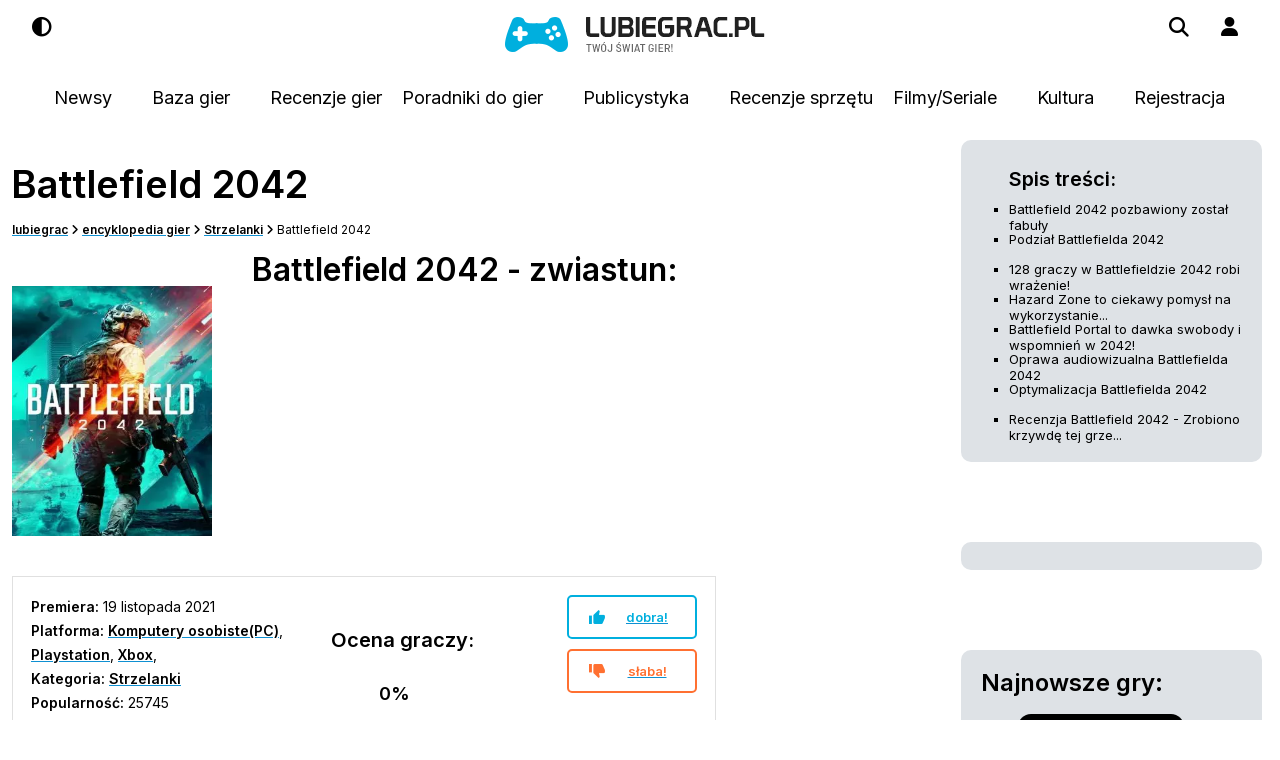

--- FILE ---
content_type: text/html; charset=UTF-8
request_url: https://lubiegrac.pl/gra/battlefield-2042/6781
body_size: 63956
content:
<!DOCTYPE html>
<html lang="pl" >

<head>

    <title>Battlefield 2042 gra, poradnik, opis, tips and tricks - Strzelanki</title>
    
    <meta http-equiv="Content-Type" content="text/html; charset=utf-8" />
    <meta name="robots" content="max-snippet:-1, max-image-preview:large">
    <meta http-equiv="X-DNS-Prefetch-Control" content="on">
    <link rel="preconnect" href="https://fonts.gstatic.com">
    <link rel="dns-prefetch" href="//connect.facebook.net">
    <link rel="dns-prefetch" href="//static.ak.facebook.com">
    <link rel="dns-prefetch" href="//staticxx.facebook.com">
    <link rel="dns-prefetch" href="//s-static.ak.facebook.com">
    <link rel="dns-prefetch" href="//fbstatic-a.akamaihd.net">
    <link rel="dns-prefetch" href="//adservice.google.com">
    <link rel="dns-prefetch" href="//adservice.google.pl">
    <link rel="dns-prefetch" href="//ajax.googleapis.com">
    <link rel="dns-prefetch" href="//cm.g.doubleclick.net">
    <link rel="dns-prefetch" href="//fonts.gstatic.com">
    <link rel="dns-prefetch" href="//googleads.g.doubleclick.net">
    <link rel="dns-prefetch" href="//pagead2.googlesyndication.com">
    <link rel="dns-prefetch" href="//securepubads.g.doubleclick.net">
    <link rel="dns-prefetch" href="//tpc.googlesyndication.com">
    <link rel="dns-prefetch" href="//www.google-analytics.com">
    <link rel="dns-prefetch" href="//www.gstatic.com">
    <link rel="dns-prefetch" href="//www.youtube.com">
    <link rel="dns-prefetch" href="//ads.stickyadstv.com">
    <link rel="dns-prefetch" href="//smart.idmnet.pl">
    <link rel="dns-prefetch" href="//www3.smartadserver.com">
    <link rel="dns-prefetch" href="//s-eu-1.pushpushgo.com">
    <base href="https://lubiegrac.pl"/>
    <link href="https://cdn.jsdelivr.net/npm/bootstrap@5.3.2/dist/css/bootstrap.min.css" rel="stylesheet" integrity="sha384-T3c6CoIi6uLrA9TneNEoa7RxnatzjcDSCmG1MXxSR1GAsXEV/Dwwykc2MPK8M2HN" crossorigin="anonymous">
    <script src="https://cdn.jsdelivr.net/npm/bootstrap@5.3.2/dist/js/bootstrap.bundle.min.js" integrity="sha384-C6RzsynM9kWDrMNeT87bh95OGNyZPhcTNXj1NW7RuBCsyN/o0jlpcV8Qyq46cDfL" crossorigin="anonymous"></script>

    <style>
        a,abbr,acronym,address,applet,article,aside,audio,b,big,canvas,caption,center,cite,code,dd,del,details,dfn,div,dl,dt,fieldset,figcaption,figure,footer,form,h1,h2,h3,h4,h5,h6,header,hgroup,html,i,iframe,img,input,ins,kbd,label,legend,li,mark,menu,nav,object,ol,p,pre,q,s,samp,small,span,strike,strong,sub,summary,sup,table,tbody,td,tfoot,th,thead,time,tr,tt,u,ul,var,video{margin:0;padding:0;border:0;outline:0;font:inherit;vertical-align:baseline;max-width:100%;color:var(--bs-black)}blockquote,body{border:0;outline:0;font:inherit;vertical-align:baseline;max-width:100%}body{padding:0}blockquote{color:var(--bs-black)}:root{font-size:10px;--bs-body-color:#fff;--bs-white:#fff;--bs-lg-blue:#e1ebed;--bs-background-white:#fff}.darkLogo{width:35%;margin-top:-1%}#contentarea,.textBlack{color:var(--bs-black)}[data-bs-theme=dark]{--bs-black:var(--bs-white);--bs-background-white:#212529;--bs-body-color:#212529;--bs-gray-200:var(--bs-gray-700);--bs-gray-300:var(--bs-gray-700);--bs-gray-800:var(--bs-gray-200);--bs-lg-blue:var(--bs-gray-700)}body{font-size:1.3rem;font-family:Inter,"Open Sans",Arial,Helvetica;font-weight:400;color:var(--bs-body-color);margin:0 auto;width:100%}h1,h2{font-size:3.8rem;line-height:4.7rem;margin:2.1rem -.1rem .6rem}h1 span{color:#00afde}h2{font-size:3.2rem;margin:2.1rem -.1rem 1.6rem;font-weight:900;background-color:var(--bs-background-white)}h3,h4{margin-bottom:1.9rem}h3{line-height:2.4rem;margin-top:-.6rem;font-size:2.4rem;font-weight:800}h4{line-height:2rem;margin-top:.5rem;font-size:2rem}.no-points{background:var(--bs-body-color)}.no-points,.no-points-right,div.submenu ul{list-style:none}ul.no-points-right li{font-size:1.4rem;font-weight:500;line-height:2rem;margin:0-.1rem 2rem}ul.menu-list li{font-size:1.4em;font-weight:300;margin:10px 0}ul.menu-list li a{font-size:1em;font-weight:300}.search-box{position:absolute;top:0;left:0;right:0;width:100%;z-index:2;display:none;padding:0 4.7rem;max-width:1009px;margin-left:auto;margin-right:auto}.search-input{position:relative;width:100%;font-size:1.6rem;line-height:2.8rem;border:0;outline:0;padding:2.1rem 4.9rem;z-index:3;overflow:hidden;white-space:nowrap;text-overflow:ellipsis;background:#ccc}.post{line-height:2.75rem!important;font-weight:500;font-size:16px!important}.post ol,.post p,.post ul{margin-bottom:1rem}.link,.pass,.post a{text-decoration:#0e90d2 underline;font-weight:700}.link:hover,.pass:hover,.post a:hover{color:#0e90d2}.post strong,b,div.about div.details strong,h1,h4{font-weight:700}.post ol,.post ul{margin-left:40px}.post ol{margin-left:50px}.post h3{margin:10px 0;padding-bottom:10px}.post-title{background-image:linear-gradient(to right,var(--bs-black),var(--bs-black));background-position:0 100%;background-size:0 1px;background-repeat:no-repeat;transition:.4s background-size cubic-bezier(0,0,0,1);font-size:1.6rem}.small-title{font-size:1.2rem!important}.post-title:hover{background-size:100% 1px}@media only screen and (max-width:1350px){.top1 .col-3{width:0!important}.top1 .col-1{width:32%!important}}.minus,.plus{float:left;margin:10px 0 0!important}.hidde-menu ul li i{width:2rem}.link-footer{background-image:linear-gradient(to right,#000,#000);background-position:0 100%;background-size:0 1px;background-repeat:no-repeat;transition:.4s background-size cubic-bezier(0,0,0,1);font-size:1.3rem}.link-footer:hover{background-size:100% 1px}.menu{text-align:center}.menu a{font-size:1.6rem;font-weight:500;text-decoration:none;margin:5px 10px 0;padding:.6rem}.hButton:hover,.menu a:hover,.sm a:hover{border-radius:5px;background:rgba(180,194,211,.2)}.menu a:hover,.sm a:hover{background:#b4c2d3;padding:.6rem}.hButton{color:var(--bs-black)}.hButton:hover{padding:1.2rem}.white-link{color:#fff;text-decoration:none}a,a:not([href]):not([class]),a:not([href]):not([class]):hover{color:inherit;text-decoration:none}.top1{padding-top:15px;position:fixed;top:0;left:0;width:100%;background:var(--bs-body-color);z-index:999999}.top-line{border-bottom:#ccc 1px solid;margin-bottom:39px;opacity:0;height:7rem}.top-menu{height:5.5rem;padding-top:2rem}.category-tag{position:relative;top:65%;padding:3px;color:#fff;border-radius:5px}.category-tag-list,.category-tag-list-small{color:#fff;border-radius:5px;border-bottom:1px solid #ccc}.category-tag-list{padding:3px;display:flex}.category-tag-list-small{padding:1px 4px;float:left;margin-right:7px;font-size:1rem}span.news{background:#f35726}span.e-sport{background:#00afde}span.gielda,span.giełda{background:#03dfde}span.recenzja{background:#159614}span.publicystyka{background:#21d71e}span.film{background:#2a8a90}span.konkurs{background:#b259ff}span.smart-home{background:#0573cc}span.sponsorowany{background:#ccc;color:#000!important}span.wywiad{background:#f0a211}span.gry-fabularne{background:#11d6f0}div.platforms{width:100%;height:3rem;text-align:left}div.pager a,div.platforms span{-webkit-border-radius:3px;-moz-border-radius:3px;border-radius:3px}div.platforms span{color:#fff;font-size:12px;font-weight:600;padding:4px 10px;float:right;margin:0 0 0 5px}span.pc{background:#777}span.xone{background:#8cb82c}span.xonex{background:#21d71e}span.ps{background:#00afde}span.pspro{background:#008db3}span.and{background:#159614}span.ios{background:#2a8a90}span.nintendo{background:#e1e9eb;color:#33373f!important}span.nsh{background:#ff3e3e}span.n3ds,span.nsh,span.str{color:#000!important}span.n3ds{background:#f7554a}span.str{background:#ed980c}a.twitter{background:url(images/twitter.png)no-repeat;margin:0 10px 0 0}a.fblogo,a.mail,a.twitter{float:left;width:32px;height:32px}a.fblogo{background:url(images/fb.png)no-repeat;margin:0 10px 0 0}a.mail{background:url(images/mail.png)no-repeat}.fix_review{width:100%;float:left}.head{font-size:2.6rem;margin-bottom:20px}a.fb,div.submenu2 input.login,div.submenu2 input.text{-webkit-border-radius:5px;-moz-border-radius:5px;border-radius:5px;font-weight:600;width:250px}a.fb,div.pager{float:left;text-align:center}a.fb{border:2px solid #48659f;color:#fff;font-size:14px;padding:12px 0;background:#48659f;margin:5px 0 0;-webkit-box-sizing:border-box;-moz-box-sizing:border-box;box-sizing:border-box}a.fb span{background:url(images/fb_login.png)no-repeat;background-size:24px;padding:3px 0 3px 34px;color:#fff}a.fb:hover{filter:opacity(.8)}div.pager{width:100%;padding:40px 0 0;font-size:1.3rem;margin-bottom:2rem}div.pager span{padding:0 10px 0 0}div.pager a{border:1px solid #e0e0e0;padding:6px 10px;color:var(--bs-black)}div.pager a.active{font-weight:700}div.pager a.active,div.pager a:hover{border:1px solid #858585}.list-img{margin-right:20px;border-radius:1em;height:250px;width:166px}.list-img:hover,span.color_game:hover,span.color_hardware:hover,span.color_news:hover,span.color_review:hover,span.color_sol:hover{opacity:.8}span.color_game,span.color_news{color:var(--bs-white);padding:5px 15px;border-radius:.5em}span.color_game{background:#00afde}span.color_news{background:#f35726}span.color_hardware{background:#005270}span.color_hardware,span.color_review,span.color_sol{color:var(--bs-white);padding:5px 15px;border-radius:.5em}span.color_review{background:#540d37}span.color_sol{background:#ff8916}div.submenu2{position:fixed;width:250px;padding:20px;-webkit-box-shadow:0 0 1px 0 rgba(0,0,0,.37);-moz-box-shadow:0 0 1px 0 rgba(0,0,0,.37);-webkit-border-radius:5px;-moz-border-radius:5px;display:none;background:var(--bs-body-color);z-index:1000;left:65%;top:7%;border-radius:1.4rem;box-shadow:0 5px 40px rgba(57,116,135,.15)}div.submenu2 input.login,div.submenu2 input.text{font-family:"Open Sans",Arial,Helvetica}div.submenu2 input.text{color:#404040;font-size:13px;padding:15px 20px;float:left;-webkit-box-sizing:border-box;-moz-box-sizing:border-box;box-sizing:border-box;border-top:1px solid #908e8e;border-bottom:1px solid #acacac;border-left:1px solid #acacac;border-right:1px solid #acacac;margin-bottom:5px}div.submenu2 input.login{border:2px solid #00afde;color:#00afde;padding:12px 0;background:var(--bs-body-color);margin:5px 0 0;cursor:pointer}div.submenu2 input.login:hover{background:#00afde;color:#fff}div.submenu2 a.pass{background:0 0;padding:0;font-size:13px;float:left;width:100%;text-align:center;margin:10px 0 0 10px}div.submenu2 a.pass:hover{text-decoration:underline}div.submenu ul li a,div.submenu2 a.fb,div.submenu2 input.login{float:left;-webkit-box-sizing:border-box;-moz-box-sizing:border-box;box-sizing:border-box;font-size:14px}div.submenu2 a.fb{border:2px solid #48659f;border-radius:5px;color:var(--bs-white);font-weight:600;padding:12px 0;background:#48659f;margin:5px 0 0;text-align:center}div.submenu2 a.fb span{background:url(images/fb_login.png)no-repeat;background-size:24px;padding:3px 0 3px 34px}.register,.user,div.submenu{display:none}.text .user{display:block}.video{aspect-ratio:16/9;width:100%}div.submenu,div.submenu2 a.fb{width:250px;-webkit-border-radius:5px;-moz-border-radius:5px}div.submenu{position:fixed;padding:20px;-webkit-box-shadow:0 0 1px 0 rgba(0,0,0,.37);-moz-box-shadow:0 0 1px 0 rgba(0,0,0,.37);background:var(--bs-body-color);z-index:1010;left:65%;top:7%;border-radius:1.4rem;box-shadow:0 5px 40px rgba(57,116,135,.15)}div.submenu ul li a{color:var(--bs-black);background:var(--bs-body-color);margin:0;padding:12px 20px;width:100%;font-weight:700;border-bottom:1px solid #d7dbe2;-webkit-border-radius:0;-moz-border-radius:0;border-radius:0}div.submenu ul li:last-of-type a{border:0}div.submenu ul li:first-of-type a{-webkit-border-top-left-radius:5px;-webkit-border-top-right-radius:5px;-moz-border-radius-topleft:5px;-moz-border-radius-topright:5px;border-top-left-radius:5px;border-top-right-radius:5px}div.submenu ul li:last-of-type a{-webkit-border-bottom-right-radius:5px;-webkit-border-bottom-left-radius:5px;-moz-border-radius-bottomright:5px;-moz-border-radius-bottomleft:5px;border-bottom-right-radius:5px;border-bottom-left-radius:5px}div.comment div.text div.user a:hover,div.commentslist div.comment div.text div.user a:hover,div.submenu ul li a:hover{text-decoration:underline}#submenu.visible{display:initial}.profile{background-color:var(--bs-gray-300);font-size:1.5rem;padding:3rem;height:250px}.profile .avatar,.profile .profile1,.profile .profile2{width:25%;margin-right:2rem;float:left}.profile span{color:#00afde;font-weight:700}.profile strong{font-weight:900}div.equipment,div.equipment p{-webkit-box-sizing:border-box;-moz-box-sizing:border-box;box-sizing:border-box;float:left;width:100%}div.equipment{border:1px solid #e0e0e0;margin:30px 0 0;padding:30px}div.equipment div.e1,div.equipment div.e2{float:left;width:50%;padding:0 5%0 0;min-height:110px}div.equipment div.e1{background:url(images/pc.png)no-repeat 0 60px}div.equipment div.e2{background:url(images/console.png)no-repeat 0 60px}div.equipment span{color:var(--bs-black);font-size:16px;font-weight:700}div.equipment p{padding:30px 0 0 70px}.game{margin-top:2rem}.game img{float:left;width:14%;padding:0 0 10px 3.2%}div.cover,div.coverReview{float:left;width:200px;margin:40px 40px 0 0}div.aboutshort{float:left;margin:40px 0 0!important}div.about{float:left;border:1px solid #e0e0e0;padding:18px;-webkit-box-sizing:border-box;-moz-box-sizing:border-box;box-sizing:border-box;margin:30px 0 0;font-size:14px;line-height:24px}div.taggs,fieldset.form p.form{width:100%;float:left}div.aboutshort div.details{width:100%}div.aboutshort div.vote,div.dets{float:left;margin:30px 30px 0 0}div.aboutshort div.usersnote{float:left;font-size:2rem;font-weight:700}div.about div.details{float:left;width:300px}div.about div.vote{float:right;margin:0 0 0 30px}div.about div.vote a.bad,div.about div.vote a.good{-webkit-border-radius:5px;-moz-border-radius:5px;border-radius:5px;font-size:13px;font-weight:600;padding:8px 20px 8px 50px;background:#fff;text-align:center;width:130px}div.about div.vote a.good{float:left;border:2px solid #00afde;color:#00afde;margin:0;-webkit-box-sizing:border-box;-moz-box-sizing:border-box;box-sizing:border-box;background:url(images/up.png)no-repeat 20px center}div.about div.vote a.bad{border:2px solid #ff7031;color:#ff7031;margin:10px 0 0;background:url(images/down.png)no-repeat 20px center}div.about div.usersnote{float:right;padding:20px 0 0}.leftdiv,div.about div.usersnote span{float:left;padding:13px 10px 0 0}div.about div.usersnote div.note,div.about div.vote a.bad,div.extrabutton a,fieldset.form textarea{float:left;-webkit-box-sizing:border-box;-moz-box-sizing:border-box;box-sizing:border-box}div.about div.usersnote div.note{width:40%;height:110px;color:var(--bs-black);font-size:18px;font-weight:700;text-align:center;padding:30px 0 0;-webkit-border-radius:50px;-moz-border-radius:50px;border-radius:50px;margin:0 auto 0 22px}.leftdiv{font-size:1.3rem;line-height:23px;width:100%;padding:30px 0 10px}.review .additional{display:block}div.extrabutton a,fieldset.form textarea{font-weight:600;-webkit-border-radius:5px;-moz-border-radius:5px;border-radius:5px}div.extrabutton a{border:2px solid #00afde;color:#00afde;font-size:15px;padding:12px 10px 14px;background:#fff;margin:10px 10px 0 0;text-align:center}div.extrabutton a:hover{color:var(--bs-white);background:#00afde}.listOfContents{float:none!important}.listOfContents ul{list-style:square}.listOfContents ul li{margin-bottom:.5rem}.listOfContents a{background-image:linear-gradient(to right,#000,#000);background-position:0 100%;background-size:0 1px;background-repeat:no-repeat;transition:.4s background-size cubic-bezier(0,0,0,1);font-size:1.3rem}.listOfContents ul li a.hit{font-weight:700;color:#0e90d2}.listOfContents a:hover{background-size:100% 1px}.solutionsMainPage{color:var(--bs-white);font-size:1.9rem;background:rgb(13,202,240,1);text-align:center;font-weight:800;border-radius:.6rem}.cover{float:left;margin-right:20px;border-radius:1em;height:250px;width:166px}.descTag{margin-bottom:2rem;font-size:1.6rem}.fix_review{font-size:16px;line-height:2.75rem!important;font-weight:500}.fix_review h3{margin-top:1rem!important}.hidden{display:none}fieldset.form{margin:30px 0 0}fieldset.form textarea{color:#404040;font-size:13px;padding:15px 20px;height:100px;width:100%;font-family:"Open Sans",Arial,Helvetica;border-top:1px solid #908e8e;border-bottom:1px solid #acacac;border-left:1px solid #acacac;border-right:1px solid #acacac}input.add:hover{color:#fff;background:#00afde}fieldset.form input.add2,fieldset.form input.text,fieldset.form select,input.add{font-weight:600;-webkit-border-radius:5px;-moz-border-radius:5px;border-radius:5px}fieldset.form input.add2,input.add{float:right;border:2px solid #00afde;font-size:15px;padding:12px 25px 14px;margin:10px 0 0 10px;cursor:pointer}fieldset.form input.add2{color:#fff;background:#00afde}fieldset.form input.add2:hover,input.add{background:#fff;color:#00afde}fieldset.form p.form{padding:0!important;margin:10px 0 0}fieldset.form p.catalog{margin:10px 0 30px}fieldset.form label.text{padding:16px 0 0}fieldset.form label.text,fieldset.form label.text2{float:left;width:250px;margin:0}fieldset.form input.text,fieldset.form select{color:#404040;font-size:13px;padding:15px 20px;float:left;width:489px;font-family:"Open Sans",Arial,Helvetica;-webkit-box-sizing:border-box;-moz-box-sizing:border-box;box-sizing:border-box;border-top:1px solid #908e8e;border-bottom:1px solid #acacac;border-left:1px solid #acacac;border-right:1px solid #acacac}fieldset.form input.size1{width:150px}fieldset.form input.size2{width:329px;margin-left:10px}fieldset.form input.search{width:359px}fieldset.form input.error{border:1px solid #ed5749}fieldset.form span.errorsmall{color:#fff;font-size:13px;float:left;margin:10px 0 0 250px;padding:6px 15px 6px 40px;background:#ed5749 url(images/error.png)no-repeat 15px center}fieldset.form input.check{margin:0 10px 0 0}fieldset.form label.catalog{margin:0 30px 0 0}.error,.info,.info_stan,fieldset.form input.searchbutton,fieldset.form span.errorsmall{-webkit-border-radius:5px;-moz-border-radius:5px;border-radius:5px}fieldset.form input.searchbutton{float:right;border:2px solid #00afde;color:#00afde;font-size:15px;font-weight:600;padding:12px 25px 14px;background:#fff;text-align:center;width:120px;margin:0 0 0 10px;cursor:pointer}.error,.info,.info_stan{color:#fff;font-size:13px;font-weight:400;float:left}.error{padding:15px 15px 15px 45px;-webkit-box-sizing:border-box;-moz-box-sizing:border-box;box-sizing:border-box;width:100%;margin:100px 0 0;background:#d00606 url(images/info.png)no-repeat 15px center}.info,.info_stan{background:#00afde url(images/info.png)no-repeat 15px center}.info{padding:15px 15px 15px 45px;-webkit-box-sizing:border-box;-moz-box-sizing:border-box;box-sizing:border-box;width:100%;margin:100px 0 0}.info_stan{padding:5px;max-width:100%;text-align:center}div.dets{width:calc(100% - 240px);margin:40px 0 0}div.dets div.notes,fieldset.form{float:left;width:100%}div.dets div.notes div.notebox{float:left;color:var(--bs-gray-800);background:var(--bs-lg-blue)}div.dets div.notes div.notebox div.notee{padding:22px;border-right:1px solid #fff;float:left;text-align:center}div.dets div.notes div.notebox div.notee span{font-size:20px;font-weight:700}.info_stan,div.dets div.notes div.note,div.dets div.plusminus{-webkit-box-sizing:border-box;-moz-box-sizing:border-box;box-sizing:border-box}div.dets div.notes div.note{width:87px;height:87px;float:right;color:#292929;font-size:20px;font-weight:700;text-align:center;padding:27px 0 0;-webkit-border-radius:50px;-moz-border-radius:50px;border-radius:50px;margin:5px 0 0}div.note1{background:#fff url(images/circle1_big.png)no-repeat}div.note2{background:#fff url(images/circle2_big.png)no-repeat}div.note3{background:#fff url(images/circle3_big.png)no-repeat}div.note4{background:#fff url(images/circle4_big.png)no-repeat}div.note5{background:#fff url(images/circle5_big.png)no-repeat}div.note6{background:#fff url(images/circle6_big.png)no-repeat}div.note7{background:#fff url(images/circle7_big.png)no-repeat}div.note8{background:#fff url(images/circle8_big.png)no-repeat}div.note9{background:#fff url(images/circle9_big.png)no-repeat}div.note10{background:#fff url(images/circle10_big.png)no-repeat}div.dets div.plusminus{float:left;width:100%;border:1px solid #e0e0e0;padding:30px;margin:20px 0 0}div.dets div.plusminus div.col{width:45%;padding:0 5%0 0;float:left;font-size:14px}div.comment,div.dets div.plusminus div.col span{float:left;font-size:16px;width:100%}h2.comments div.dets div.plusminus div.col ul{float:left;padding:20px 0 0;width:100%}div.dets div.plusminus div.col ul li{padding:4px 0 4px 28px}div.dets div.plusminus div.col ul.plus li{background:url(images/plus.png)no-repeat center left;list-style:none}div.dets div.plusminus div.col ul.minus li{background:url(images/minus.png)no-repeat center left;list-style:none}div.comment{font-size:14px;margin:30px 0 0}div.comment div.avatar{width:80px;float:left}div.comment div.avatar img,div.commentslist div.comment div.avatar img{width:60px;height:60px;-webkit-border-radius:30px;-moz-border-radius:30px;border-radius:30px;float:left}div.comment textarea{color:var(--bs-black)!important}div.comment div.text{float:left;width:calc(100% - 80px)}div.comment div.text div.user,div.commentslist div.comment div.text div.user{color:#61646a;padding:9px 0 0}div.comment div.text div.user a,div.dets div.plusminus div.col span{color:var(--bs-black);font-weight:700}div.comment div.text div.comcount,div.commentslist div.comment div.text div.comcount{color:#00afde;font-weight:700;float:left;width:300px}div.comment div.text div.data,div.commentslist div.comment div.text div.data{background:url(images/clock.png)no-repeat;font-size:12px;color:#4e4f50;padding:0 0 0 25px;float:right;-webkit-box-sizing:border-box;-moz-box-sizing:border-box;box-sizing:border-box}div.comment div.text p,div.comment div.text p.admin_comment,div.commentslist div.comment div.text p,div.commentslist div.comment div.text p.admin_comment,div.commentslist input.login{float:left;font-size:14px;-webkit-box-sizing:border-box;-moz-box-sizing:border-box;box-sizing:border-box}div.comment div.text p,div.commentslist div.comment div.text p{border:1px solid #e0e0e0;padding:25px 30px;line-height:20px;width:100%;margin:20px 0 0}div.comment div.text p.admin_comment,div.commentslist div.comment div.text p.admin_comment{border:1px solid #00afde;padding:25px 30px;line-height:20px;width:100%;margin:20px 0 0}div.commentslist fieldset input.add:hover,div.commentslist input.login:hover,fieldset.form input.searchbutton:hover{background:#00afde;color:#fff}div.commentslist input.login{border:2px solid #00afde;color:#00afde;padding:12px 0;background:#fff;cursor:pointer;font-family:"Open Sans",Arial,Helvetica;width:250px;margin:5px 0 0 65%}div.commentslist{float:left;width:100%;border-top:1px solid #e0e0e0;margin:60px 0 0;padding:40px 0 0}div.noborder{border:0;margin:0 0 20px}div.commentslist span.head{color:var(--bs-gray-800);font-size:26px;font-weight:300;float:left;width:500px}blockquote,div.commentslist fieldset{float:left;width:100%;margin:30px 0}div.commentslist fieldset input.add,div.commentslist fieldset textarea,div.commentslist input.login{-webkit-border-radius:5px;-moz-border-radius:5px;border-radius:5px;font-weight:600}div.commentslist fieldset textarea{color:#404040;font-size:13px;padding:15px 20px;height:100px;float:left;width:98%;margin-left:1%;font-family:"Open Sans",Arial,Helvetica;border-top:1px solid #908e8e;border-bottom:1px solid #acacac;border-left:1px solid #acacac;border-right:1px solid #acacac}div.commentslist fieldset input.add{float:right;border:2px solid #00afde;color:#00afde;font-size:15px;padding:12px 25px 14px;background:#fff;margin:10px 0 0;cursor:pointer}div.commentslist div.comment{font-size:14px;float:left;width:100%;margin:30px 0 0}div.commentslist div.comment div.avatar,div.tools{width:80px;float:left}div.commentslist div.comment div.text{float:left;width:calc(100% - 80px)}div.commentslist div.comment div.text div.user a{color:#33373f;font-weight:700}div.commentslist div.admin div.text p{border:1px solid #00afde}.ikona_admin{position:absolute;top:125px;left:0;width:65px}div.commentslist fieldset textarea,div.tools{-webkit-box-sizing:border-box;-moz-box-sizing:border-box;box-sizing:border-box}div.tools{width:3%;padding:10px;position:absolute}div.temperature,div.temperature-min{-webkit-border-radius:3px;-moz-border-radius:3px;border-radius:3px;float:left;color:#fff;font-size:1.5rem;font-weight:600;padding:10px 33px 10px 40px;position:absolute}div.temperature-min{font-size:1rem;padding:5px 20px 5px 22px}div.temp_1{background:#6ebec5 url(images/hot.png)no-repeat 15px center}div.temp_2{background:#09b5c5 url(images/hot.png)no-repeat 15px center}div.temp_3{background:#7bab4b url(images/hot.png)no-repeat 15px center}div.temp_4{background:#59a437 url(images/hot.png)no-repeat 15px center}div.temp_5{background:#f1a31c url(images/hot.png)no-repeat 15px center}div.temp_6{background:#f97822 url(images/hot.png)no-repeat 15px center}div.temp_7{background:#f05322 url(images/hot.png)no-repeat 15px center}div.temp_8{background:#d92310 url(images/hot.png)no-repeat 15px center}div.temp_1_min{background:#6ebec5 url(images/hot.png)no-repeat 3px center}div.temp_2_min{background:#09b5c5 url(images/hot.png)no-repeat 3px center}div.temp_3_min{background:#7bab4b url(images/hot.png)no-repeat 3px center}div.temp_4_min{background:#59a437 url(images/hot.png)no-repeat 3px center}div.temp_5_min{background:#f1a31c url(images/hot.png)no-repeat 3px center}div.temp_6_min{background:#f97822 url(images/hot.png)no-repeat 3px center}div.temp_7_min{background:#f05322 url(images/hot.png)no-repeat 3px center}div.temp_8_min{background:#d92310 url(images/hot.png)no-repeat 3px center}blockquote{border-left:10px solid var(--bs-gray-200);margin:1.5em 10px;padding:.5em 10px;quotes:"“""”""‘""’"}blockquote:before{color:var(--bs-gray-200);content:open-quote;font-size:4em;line-height:.1em;margin-right:.25em;vertical-align:-.4em}blockquote p{display:inline}.dlc,.dlcCover{width:100%;float:left;height:270px}.container-xxl .row{margin-left:calc(-.2*var(--bs-gutter-x))!important;background-color:var(--bs-background-white)}.post p img{border-radius:3px}.dlcCover{width:15%;padding:5px;margin:20px;height:200px}#stickyunit{width:100%;bottom:0;text-align:center;padding-top:3px}.grey{background-color:var(--bs-gray-200)!important}.boxGame{background-color:var(--bs-gray-300);border-radius:10px;padding:2.7rem 2rem 1rem;margin-bottom:8rem}.boxGame .coverBox{width:100%}.boxGame .title{font-size:2rem;font-weight:700}#inter-123,#inter-1234,#stickyunit{background-color:var(--bs-background-white);position:fixed}#inter-1234{display:none;z-index:9999999}#inter-123{margin-top:5rem;top:0;left:7%;justify-content:center;align-items:center;z-index:99999999}#close-button{position:absolute;top:10px;right:10px;font-size:1.2rem;text-decoration:underline;cursor:pointer;z-index:99999999}.button-43{border:1px solid var(--bs-black);border-radius:.5rem;box-sizing:border-box;color:var(--bs-black);margin:0 .5rem;font-size:16px;justify-content:center;text-decoration:none;cursor:pointer;user-select:none;-webkit-user-select:none;touch-action:manipulation}.button-43:hover{background-color:var(--bs-gray-300)}.banner-place::before{content:"REKLAMA";position:absolute;width:100%;height:100%;opacity:.5;font-size:1.6rem;font-family:RubikRegular,sans-serif;z-index:-2}input.text::file-selector-button{color:var(--bs-black)!important}.input-black{color:var(--bs-black)!important}#newsMain1 .lbpolecanews,#newsMain2 .lbpolecanews{left:34%;position:absolute;width:200px!important;margin:260px 30px 30px 0}#newsMain2 .lbpolecanews{left:84%}.news .lbpolecanews{right:10px!important;bottom:35px!important;left:unset;margin:unset;position:absolute}.lbpolecanews,.min-list .lbpolecanews{left:4%;position:absolute;width:100px!important;margin:80px 30px 30px 0}.lbpolecanews{left:19%;width:31%!important;margin:13% 30px 30px 0}ul.TableOfContents{min-height:200px}ul.TableOfContents li{height:2.5rem}.clickable-div{position:relative}.full-link{margin-left:50%}.full-link,.full-link2{position:absolute;top:0;left:0;width:50%;height:100%;z-index:10;text-decoration:none}
    </style>


    <script async src="https://securepubads.g.doubleclick.net/tag/js/gpt.js" crossorigin="anonymous"></script>
    <script>
        window.googletag = window.googletag || {cmd: []};
        googletag.cmd.push(function() {

            googletag.pubads().enableSingleRequest();
            googletag.enableServices();
        });
    </script>
    

    <script type="module" src="https://cdn.jsdelivr.net/npm/@justinribeiro/lite-youtube@1.5.0/lite-youtube.js"></script><script >/*! jQuery v3.6.1 | (c) OpenJS Foundation and other contributors | jquery.org/license */
!function(e,t){"use strict";"object"==typeof module&&"object"==typeof module.exports?module.exports=e.document?t(e,!0):function(e){if(!e.document)throw new Error("jQuery requires a window with a document");return t(e)}:t(e)}("undefined"!=typeof window?window:this,function(C,e){"use strict";var t=[],r=Object.getPrototypeOf,s=t.slice,g=t.flat?function(e){return t.flat.call(e)}:function(e){return t.concat.apply([],e)},u=t.push,i=t.indexOf,n={},o=n.toString,y=n.hasOwnProperty,a=y.toString,l=a.call(Object),v={},m=function(e){return"function"==typeof e&&"number"!=typeof e.nodeType&&"function"!=typeof e.item},x=function(e){return null!=e&&e===e.window},E=C.document,c={type:!0,src:!0,nonce:!0,noModule:!0};function b(e,t,n){var r,i,o=(n=n||E).createElement("script");if(o.text=e,t)for(r in c)(i=t[r]||t.getAttribute&&t.getAttribute(r))&&o.setAttribute(r,i);n.head.appendChild(o).parentNode.removeChild(o)}function w(e){return null==e?e+"":"object"==typeof e||"function"==typeof e?n[o.call(e)]||"object":typeof e}var f="3.6.1",S=function(e,t){return new S.fn.init(e,t)};function p(e){var t=!!e&&"length"in e&&e.length,n=w(e);return!m(e)&&!x(e)&&("array"===n||0===t||"number"==typeof t&&0<t&&t-1 in e)}S.fn=S.prototype={jquery:f,constructor:S,length:0,toArray:function(){return s.call(this)},get:function(e){return null==e?s.call(this):e<0?this[e+this.length]:this[e]},pushStack:function(e){var t=S.merge(this.constructor(),e);return t.prevObject=this,t},each:function(e){return S.each(this,e)},map:function(n){return this.pushStack(S.map(this,function(e,t){return n.call(e,t,e)}))},slice:function(){return this.pushStack(s.apply(this,arguments))},first:function(){return this.eq(0)},last:function(){return this.eq(-1)},even:function(){return this.pushStack(S.grep(this,function(e,t){return(t+1)%2}))},odd:function(){return this.pushStack(S.grep(this,function(e,t){return t%2}))},eq:function(e){var t=this.length,n=+e+(e<0?t:0);return this.pushStack(0<=n&&n<t?[this[n]]:[])},end:function(){return this.prevObject||this.constructor()},push:u,sort:t.sort,splice:t.splice},S.extend=S.fn.extend=function(){var e,t,n,r,i,o,a=arguments[0]||{},s=1,u=arguments.length,l=!1;for("boolean"==typeof a&&(l=a,a=arguments[s]||{},s++),"object"==typeof a||m(a)||(a={}),s===u&&(a=this,s--);s<u;s++)if(null!=(e=arguments[s]))for(t in e)r=e[t],"__proto__"!==t&&a!==r&&(l&&r&&(S.isPlainObject(r)||(i=Array.isArray(r)))?(n=a[t],o=i&&!Array.isArray(n)?[]:i||S.isPlainObject(n)?n:{},i=!1,a[t]=S.extend(l,o,r)):void 0!==r&&(a[t]=r));return a},S.extend({expando:"jQuery"+(f+Math.random()).replace(/\D/g,""),isReady:!0,error:function(e){throw new Error(e)},noop:function(){},isPlainObject:function(e){var t,n;return!(!e||"[object Object]"!==o.call(e))&&(!(t=r(e))||"function"==typeof(n=y.call(t,"constructor")&&t.constructor)&&a.call(n)===l)},isEmptyObject:function(e){var t;for(t in e)return!1;return!0},globalEval:function(e,t,n){b(e,{nonce:t&&t.nonce},n)},each:function(e,t){var n,r=0;if(p(e)){for(n=e.length;r<n;r++)if(!1===t.call(e[r],r,e[r]))break}else for(r in e)if(!1===t.call(e[r],r,e[r]))break;return e},makeArray:function(e,t){var n=t||[];return null!=e&&(p(Object(e))?S.merge(n,"string"==typeof e?[e]:e):u.call(n,e)),n},inArray:function(e,t,n){return null==t?-1:i.call(t,e,n)},merge:function(e,t){for(var n=+t.length,r=0,i=e.length;r<n;r++)e[i++]=t[r];return e.length=i,e},grep:function(e,t,n){for(var r=[],i=0,o=e.length,a=!n;i<o;i++)!t(e[i],i)!==a&&r.push(e[i]);return r},map:function(e,t,n){var r,i,o=0,a=[];if(p(e))for(r=e.length;o<r;o++)null!=(i=t(e[o],o,n))&&a.push(i);else for(o in e)null!=(i=t(e[o],o,n))&&a.push(i);return g(a)},guid:1,support:v}),"function"==typeof Symbol&&(S.fn[Symbol.iterator]=t[Symbol.iterator]),S.each("Boolean Number String Function Array Date RegExp Object Error Symbol".split(" "),function(e,t){n["[object "+t+"]"]=t.toLowerCase()});var d=function(n){var e,d,b,o,i,h,f,g,w,u,l,T,C,a,E,y,s,c,v,S="sizzle"+1*new Date,p=n.document,k=0,r=0,m=ue(),x=ue(),A=ue(),N=ue(),j=function(e,t){return e===t&&(l=!0),0},D={}.hasOwnProperty,t=[],q=t.pop,L=t.push,H=t.push,O=t.slice,P=function(e,t){for(var n=0,r=e.length;n<r;n++)if(e[n]===t)return n;return-1},R="checked|selected|async|autofocus|autoplay|controls|defer|disabled|hidden|ismap|loop|multiple|open|readonly|required|scoped",M="[\\x20\\t\\r\\n\\f]",I="(?:\\\\[\\da-fA-F]{1,6}"+M+"?|\\\\[^\\r\\n\\f]|[\\w-]|[^\0-\\x7f])+",W="\\["+M+"*("+I+")(?:"+M+"*([*^$|!~]?=)"+M+"*(?:'((?:\\\\.|[^\\\\'])*)'|\"((?:\\\\.|[^\\\\\"])*)\"|("+I+"))|)"+M+"*\\]",F=":("+I+")(?:\\((('((?:\\\\.|[^\\\\'])*)'|\"((?:\\\\.|[^\\\\\"])*)\")|((?:\\\\.|[^\\\\()[\\]]|"+W+")*)|.*)\\)|)",$=new RegExp(M+"+","g"),B=new RegExp("^"+M+"+|((?:^|[^\\\\])(?:\\\\.)*)"+M+"+$","g"),_=new RegExp("^"+M+"*,"+M+"*"),z=new RegExp("^"+M+"*([>+~]|"+M+")"+M+"*"),U=new RegExp(M+"|>"),X=new RegExp(F),V=new RegExp("^"+I+"$"),G={ID:new RegExp("^#("+I+")"),CLASS:new RegExp("^\\.("+I+")"),TAG:new RegExp("^("+I+"|[*])"),ATTR:new RegExp("^"+W),PSEUDO:new RegExp("^"+F),CHILD:new RegExp("^:(only|first|last|nth|nth-last)-(child|of-type)(?:\\("+M+"*(even|odd|(([+-]|)(\\d*)n|)"+M+"*(?:([+-]|)"+M+"*(\\d+)|))"+M+"*\\)|)","i"),bool:new RegExp("^(?:"+R+")$","i"),needsContext:new RegExp("^"+M+"*[>+~]|:(even|odd|eq|gt|lt|nth|first|last)(?:\\("+M+"*((?:-\\d)?\\d*)"+M+"*\\)|)(?=[^-]|$)","i")},Y=/HTML$/i,Q=/^(?:input|select|textarea|button)$/i,J=/^h\d$/i,K=/^[^{]+\{\s*\[native \w/,Z=/^(?:#([\w-]+)|(\w+)|\.([\w-]+))$/,ee=/[+~]/,te=new RegExp("\\\\[\\da-fA-F]{1,6}"+M+"?|\\\\([^\\r\\n\\f])","g"),ne=function(e,t){var n="0x"+e.slice(1)-65536;return t||(n<0?String.fromCharCode(n+65536):String.fromCharCode(n>>10|55296,1023&n|56320))},re=/([\0-\x1f\x7f]|^-?\d)|^-$|[^\0-\x1f\x7f-\uFFFF\w-]/g,ie=function(e,t){return t?"\0"===e?"\ufffd":e.slice(0,-1)+"\\"+e.charCodeAt(e.length-1).toString(16)+" ":"\\"+e},oe=function(){T()},ae=be(function(e){return!0===e.disabled&&"fieldset"===e.nodeName.toLowerCase()},{dir:"parentNode",next:"legend"});try{H.apply(t=O.call(p.childNodes),p.childNodes),t[p.childNodes.length].nodeType}catch(e){H={apply:t.length?function(e,t){L.apply(e,O.call(t))}:function(e,t){var n=e.length,r=0;while(e[n++]=t[r++]);e.length=n-1}}}function se(t,e,n,r){var i,o,a,s,u,l,c,f=e&&e.ownerDocument,p=e?e.nodeType:9;if(n=n||[],"string"!=typeof t||!t||1!==p&&9!==p&&11!==p)return n;if(!r&&(T(e),e=e||C,E)){if(11!==p&&(u=Z.exec(t)))if(i=u[1]){if(9===p){if(!(a=e.getElementById(i)))return n;if(a.id===i)return n.push(a),n}else if(f&&(a=f.getElementById(i))&&v(e,a)&&a.id===i)return n.push(a),n}else{if(u[2])return H.apply(n,e.getElementsByTagName(t)),n;if((i=u[3])&&d.getElementsByClassName&&e.getElementsByClassName)return H.apply(n,e.getElementsByClassName(i)),n}if(d.qsa&&!N[t+" "]&&(!y||!y.test(t))&&(1!==p||"object"!==e.nodeName.toLowerCase())){if(c=t,f=e,1===p&&(U.test(t)||z.test(t))){(f=ee.test(t)&&ve(e.parentNode)||e)===e&&d.scope||((s=e.getAttribute("id"))?s=s.replace(re,ie):e.setAttribute("id",s=S)),o=(l=h(t)).length;while(o--)l[o]=(s?"#"+s:":scope")+" "+xe(l[o]);c=l.join(",")}try{return H.apply(n,f.querySelectorAll(c)),n}catch(e){N(t,!0)}finally{s===S&&e.removeAttribute("id")}}}return g(t.replace(B,"$1"),e,n,r)}function ue(){var r=[];return function e(t,n){return r.push(t+" ")>b.cacheLength&&delete e[r.shift()],e[t+" "]=n}}function le(e){return e[S]=!0,e}function ce(e){var t=C.createElement("fieldset");try{return!!e(t)}catch(e){return!1}finally{t.parentNode&&t.parentNode.removeChild(t),t=null}}function fe(e,t){var n=e.split("|"),r=n.length;while(r--)b.attrHandle[n[r]]=t}function pe(e,t){var n=t&&e,r=n&&1===e.nodeType&&1===t.nodeType&&e.sourceIndex-t.sourceIndex;if(r)return r;if(n)while(n=n.nextSibling)if(n===t)return-1;return e?1:-1}function de(t){return function(e){return"input"===e.nodeName.toLowerCase()&&e.type===t}}function he(n){return function(e){var t=e.nodeName.toLowerCase();return("input"===t||"button"===t)&&e.type===n}}function ge(t){return function(e){return"form"in e?e.parentNode&&!1===e.disabled?"label"in e?"label"in e.parentNode?e.parentNode.disabled===t:e.disabled===t:e.isDisabled===t||e.isDisabled!==!t&&ae(e)===t:e.disabled===t:"label"in e&&e.disabled===t}}function ye(a){return le(function(o){return o=+o,le(function(e,t){var n,r=a([],e.length,o),i=r.length;while(i--)e[n=r[i]]&&(e[n]=!(t[n]=e[n]))})})}function ve(e){return e&&"undefined"!=typeof e.getElementsByTagName&&e}for(e in d=se.support={},i=se.isXML=function(e){var t=e&&e.namespaceURI,n=e&&(e.ownerDocument||e).documentElement;return!Y.test(t||n&&n.nodeName||"HTML")},T=se.setDocument=function(e){var t,n,r=e?e.ownerDocument||e:p;return r!=C&&9===r.nodeType&&r.documentElement&&(a=(C=r).documentElement,E=!i(C),p!=C&&(n=C.defaultView)&&n.top!==n&&(n.addEventListener?n.addEventListener("unload",oe,!1):n.attachEvent&&n.attachEvent("onunload",oe)),d.scope=ce(function(e){return a.appendChild(e).appendChild(C.createElement("div")),"undefined"!=typeof e.querySelectorAll&&!e.querySelectorAll(":scope fieldset div").length}),d.attributes=ce(function(e){return e.className="i",!e.getAttribute("className")}),d.getElementsByTagName=ce(function(e){return e.appendChild(C.createComment("")),!e.getElementsByTagName("*").length}),d.getElementsByClassName=K.test(C.getElementsByClassName),d.getById=ce(function(e){return a.appendChild(e).id=S,!C.getElementsByName||!C.getElementsByName(S).length}),d.getById?(b.filter.ID=function(e){var t=e.replace(te,ne);return function(e){return e.getAttribute("id")===t}},b.find.ID=function(e,t){if("undefined"!=typeof t.getElementById&&E){var n=t.getElementById(e);return n?[n]:[]}}):(b.filter.ID=function(e){var n=e.replace(te,ne);return function(e){var t="undefined"!=typeof e.getAttributeNode&&e.getAttributeNode("id");return t&&t.value===n}},b.find.ID=function(e,t){if("undefined"!=typeof t.getElementById&&E){var n,r,i,o=t.getElementById(e);if(o){if((n=o.getAttributeNode("id"))&&n.value===e)return[o];i=t.getElementsByName(e),r=0;while(o=i[r++])if((n=o.getAttributeNode("id"))&&n.value===e)return[o]}return[]}}),b.find.TAG=d.getElementsByTagName?function(e,t){return"undefined"!=typeof t.getElementsByTagName?t.getElementsByTagName(e):d.qsa?t.querySelectorAll(e):void 0}:function(e,t){var n,r=[],i=0,o=t.getElementsByTagName(e);if("*"===e){while(n=o[i++])1===n.nodeType&&r.push(n);return r}return o},b.find.CLASS=d.getElementsByClassName&&function(e,t){if("undefined"!=typeof t.getElementsByClassName&&E)return t.getElementsByClassName(e)},s=[],y=[],(d.qsa=K.test(C.querySelectorAll))&&(ce(function(e){var t;a.appendChild(e).innerHTML="<a id='"+S+"'></a><select id='"+S+"-\r\\' msallowcapture=''><option selected=''></option></select>",e.querySelectorAll("[msallowcapture^='']").length&&y.push("[*^$]="+M+"*(?:''|\"\")"),e.querySelectorAll("[selected]").length||y.push("\\["+M+"*(?:value|"+R+")"),e.querySelectorAll("[id~="+S+"-]").length||y.push("~="),(t=C.createElement("input")).setAttribute("name",""),e.appendChild(t),e.querySelectorAll("[name='']").length||y.push("\\["+M+"*name"+M+"*="+M+"*(?:''|\"\")"),e.querySelectorAll(":checked").length||y.push(":checked"),e.querySelectorAll("a#"+S+"+*").length||y.push(".#.+[+~]"),e.querySelectorAll("\\\f"),y.push("[\\r\\n\\f]")}),ce(function(e){e.innerHTML="<a href='' disabled='disabled'></a><select disabled='disabled'><option/></select>";var t=C.createElement("input");t.setAttribute("type","hidden"),e.appendChild(t).setAttribute("name","D"),e.querySelectorAll("[name=d]").length&&y.push("name"+M+"*[*^$|!~]?="),2!==e.querySelectorAll(":enabled").length&&y.push(":enabled",":disabled"),a.appendChild(e).disabled=!0,2!==e.querySelectorAll(":disabled").length&&y.push(":enabled",":disabled"),e.querySelectorAll("*,:x"),y.push(",.*:")})),(d.matchesSelector=K.test(c=a.matches||a.webkitMatchesSelector||a.mozMatchesSelector||a.oMatchesSelector||a.msMatchesSelector))&&ce(function(e){d.disconnectedMatch=c.call(e,"*"),c.call(e,"[s!='']:x"),s.push("!=",F)}),y=y.length&&new RegExp(y.join("|")),s=s.length&&new RegExp(s.join("|")),t=K.test(a.compareDocumentPosition),v=t||K.test(a.contains)?function(e,t){var n=9===e.nodeType?e.documentElement:e,r=t&&t.parentNode;return e===r||!(!r||1!==r.nodeType||!(n.contains?n.contains(r):e.compareDocumentPosition&&16&e.compareDocumentPosition(r)))}:function(e,t){if(t)while(t=t.parentNode)if(t===e)return!0;return!1},j=t?function(e,t){if(e===t)return l=!0,0;var n=!e.compareDocumentPosition-!t.compareDocumentPosition;return n||(1&(n=(e.ownerDocument||e)==(t.ownerDocument||t)?e.compareDocumentPosition(t):1)||!d.sortDetached&&t.compareDocumentPosition(e)===n?e==C||e.ownerDocument==p&&v(p,e)?-1:t==C||t.ownerDocument==p&&v(p,t)?1:u?P(u,e)-P(u,t):0:4&n?-1:1)}:function(e,t){if(e===t)return l=!0,0;var n,r=0,i=e.parentNode,o=t.parentNode,a=[e],s=[t];if(!i||!o)return e==C?-1:t==C?1:i?-1:o?1:u?P(u,e)-P(u,t):0;if(i===o)return pe(e,t);n=e;while(n=n.parentNode)a.unshift(n);n=t;while(n=n.parentNode)s.unshift(n);while(a[r]===s[r])r++;return r?pe(a[r],s[r]):a[r]==p?-1:s[r]==p?1:0}),C},se.matches=function(e,t){return se(e,null,null,t)},se.matchesSelector=function(e,t){if(T(e),d.matchesSelector&&E&&!N[t+" "]&&(!s||!s.test(t))&&(!y||!y.test(t)))try{var n=c.call(e,t);if(n||d.disconnectedMatch||e.document&&11!==e.document.nodeType)return n}catch(e){N(t,!0)}return 0<se(t,C,null,[e]).length},se.contains=function(e,t){return(e.ownerDocument||e)!=C&&T(e),v(e,t)},se.attr=function(e,t){(e.ownerDocument||e)!=C&&T(e);var n=b.attrHandle[t.toLowerCase()],r=n&&D.call(b.attrHandle,t.toLowerCase())?n(e,t,!E):void 0;return void 0!==r?r:d.attributes||!E?e.getAttribute(t):(r=e.getAttributeNode(t))&&r.specified?r.value:null},se.escape=function(e){return(e+"").replace(re,ie)},se.error=function(e){throw new Error("Syntax error, unrecognized expression: "+e)},se.uniqueSort=function(e){var t,n=[],r=0,i=0;if(l=!d.detectDuplicates,u=!d.sortStable&&e.slice(0),e.sort(j),l){while(t=e[i++])t===e[i]&&(r=n.push(i));while(r--)e.splice(n[r],1)}return u=null,e},o=se.getText=function(e){var t,n="",r=0,i=e.nodeType;if(i){if(1===i||9===i||11===i){if("string"==typeof e.textContent)return e.textContent;for(e=e.firstChild;e;e=e.nextSibling)n+=o(e)}else if(3===i||4===i)return e.nodeValue}else while(t=e[r++])n+=o(t);return n},(b=se.selectors={cacheLength:50,createPseudo:le,match:G,attrHandle:{},find:{},relative:{">":{dir:"parentNode",first:!0}," ":{dir:"parentNode"},"+":{dir:"previousSibling",first:!0},"~":{dir:"previousSibling"}},preFilter:{ATTR:function(e){return e[1]=e[1].replace(te,ne),e[3]=(e[3]||e[4]||e[5]||"").replace(te,ne),"~="===e[2]&&(e[3]=" "+e[3]+" "),e.slice(0,4)},CHILD:function(e){return e[1]=e[1].toLowerCase(),"nth"===e[1].slice(0,3)?(e[3]||se.error(e[0]),e[4]=+(e[4]?e[5]+(e[6]||1):2*("even"===e[3]||"odd"===e[3])),e[5]=+(e[7]+e[8]||"odd"===e[3])):e[3]&&se.error(e[0]),e},PSEUDO:function(e){var t,n=!e[6]&&e[2];return G.CHILD.test(e[0])?null:(e[3]?e[2]=e[4]||e[5]||"":n&&X.test(n)&&(t=h(n,!0))&&(t=n.indexOf(")",n.length-t)-n.length)&&(e[0]=e[0].slice(0,t),e[2]=n.slice(0,t)),e.slice(0,3))}},filter:{TAG:function(e){var t=e.replace(te,ne).toLowerCase();return"*"===e?function(){return!0}:function(e){return e.nodeName&&e.nodeName.toLowerCase()===t}},CLASS:function(e){var t=m[e+" "];return t||(t=new RegExp("(^|"+M+")"+e+"("+M+"|$)"))&&m(e,function(e){return t.test("string"==typeof e.className&&e.className||"undefined"!=typeof e.getAttribute&&e.getAttribute("class")||"")})},ATTR:function(n,r,i){return function(e){var t=se.attr(e,n);return null==t?"!="===r:!r||(t+="","="===r?t===i:"!="===r?t!==i:"^="===r?i&&0===t.indexOf(i):"*="===r?i&&-1<t.indexOf(i):"$="===r?i&&t.slice(-i.length)===i:"~="===r?-1<(" "+t.replace($," ")+" ").indexOf(i):"|="===r&&(t===i||t.slice(0,i.length+1)===i+"-"))}},CHILD:function(h,e,t,g,y){var v="nth"!==h.slice(0,3),m="last"!==h.slice(-4),x="of-type"===e;return 1===g&&0===y?function(e){return!!e.parentNode}:function(e,t,n){var r,i,o,a,s,u,l=v!==m?"nextSibling":"previousSibling",c=e.parentNode,f=x&&e.nodeName.toLowerCase(),p=!n&&!x,d=!1;if(c){if(v){while(l){a=e;while(a=a[l])if(x?a.nodeName.toLowerCase()===f:1===a.nodeType)return!1;u=l="only"===h&&!u&&"nextSibling"}return!0}if(u=[m?c.firstChild:c.lastChild],m&&p){d=(s=(r=(i=(o=(a=c)[S]||(a[S]={}))[a.uniqueID]||(o[a.uniqueID]={}))[h]||[])[0]===k&&r[1])&&r[2],a=s&&c.childNodes[s];while(a=++s&&a&&a[l]||(d=s=0)||u.pop())if(1===a.nodeType&&++d&&a===e){i[h]=[k,s,d];break}}else if(p&&(d=s=(r=(i=(o=(a=e)[S]||(a[S]={}))[a.uniqueID]||(o[a.uniqueID]={}))[h]||[])[0]===k&&r[1]),!1===d)while(a=++s&&a&&a[l]||(d=s=0)||u.pop())if((x?a.nodeName.toLowerCase()===f:1===a.nodeType)&&++d&&(p&&((i=(o=a[S]||(a[S]={}))[a.uniqueID]||(o[a.uniqueID]={}))[h]=[k,d]),a===e))break;return(d-=y)===g||d%g==0&&0<=d/g}}},PSEUDO:function(e,o){var t,a=b.pseudos[e]||b.setFilters[e.toLowerCase()]||se.error("unsupported pseudo: "+e);return a[S]?a(o):1<a.length?(t=[e,e,"",o],b.setFilters.hasOwnProperty(e.toLowerCase())?le(function(e,t){var n,r=a(e,o),i=r.length;while(i--)e[n=P(e,r[i])]=!(t[n]=r[i])}):function(e){return a(e,0,t)}):a}},pseudos:{not:le(function(e){var r=[],i=[],s=f(e.replace(B,"$1"));return s[S]?le(function(e,t,n,r){var i,o=s(e,null,r,[]),a=e.length;while(a--)(i=o[a])&&(e[a]=!(t[a]=i))}):function(e,t,n){return r[0]=e,s(r,null,n,i),r[0]=null,!i.pop()}}),has:le(function(t){return function(e){return 0<se(t,e).length}}),contains:le(function(t){return t=t.replace(te,ne),function(e){return-1<(e.textContent||o(e)).indexOf(t)}}),lang:le(function(n){return V.test(n||"")||se.error("unsupported lang: "+n),n=n.replace(te,ne).toLowerCase(),function(e){var t;do{if(t=E?e.lang:e.getAttribute("xml:lang")||e.getAttribute("lang"))return(t=t.toLowerCase())===n||0===t.indexOf(n+"-")}while((e=e.parentNode)&&1===e.nodeType);return!1}}),target:function(e){var t=n.location&&n.location.hash;return t&&t.slice(1)===e.id},root:function(e){return e===a},focus:function(e){return e===C.activeElement&&(!C.hasFocus||C.hasFocus())&&!!(e.type||e.href||~e.tabIndex)},enabled:ge(!1),disabled:ge(!0),checked:function(e){var t=e.nodeName.toLowerCase();return"input"===t&&!!e.checked||"option"===t&&!!e.selected},selected:function(e){return e.parentNode&&e.parentNode.selectedIndex,!0===e.selected},empty:function(e){for(e=e.firstChild;e;e=e.nextSibling)if(e.nodeType<6)return!1;return!0},parent:function(e){return!b.pseudos.empty(e)},header:function(e){return J.test(e.nodeName)},input:function(e){return Q.test(e.nodeName)},button:function(e){var t=e.nodeName.toLowerCase();return"input"===t&&"button"===e.type||"button"===t},text:function(e){var t;return"input"===e.nodeName.toLowerCase()&&"text"===e.type&&(null==(t=e.getAttribute("type"))||"text"===t.toLowerCase())},first:ye(function(){return[0]}),last:ye(function(e,t){return[t-1]}),eq:ye(function(e,t,n){return[n<0?n+t:n]}),even:ye(function(e,t){for(var n=0;n<t;n+=2)e.push(n);return e}),odd:ye(function(e,t){for(var n=1;n<t;n+=2)e.push(n);return e}),lt:ye(function(e,t,n){for(var r=n<0?n+t:t<n?t:n;0<=--r;)e.push(r);return e}),gt:ye(function(e,t,n){for(var r=n<0?n+t:n;++r<t;)e.push(r);return e})}}).pseudos.nth=b.pseudos.eq,{radio:!0,checkbox:!0,file:!0,password:!0,image:!0})b.pseudos[e]=de(e);for(e in{submit:!0,reset:!0})b.pseudos[e]=he(e);function me(){}function xe(e){for(var t=0,n=e.length,r="";t<n;t++)r+=e[t].value;return r}function be(s,e,t){var u=e.dir,l=e.next,c=l||u,f=t&&"parentNode"===c,p=r++;return e.first?function(e,t,n){while(e=e[u])if(1===e.nodeType||f)return s(e,t,n);return!1}:function(e,t,n){var r,i,o,a=[k,p];if(n){while(e=e[u])if((1===e.nodeType||f)&&s(e,t,n))return!0}else while(e=e[u])if(1===e.nodeType||f)if(i=(o=e[S]||(e[S]={}))[e.uniqueID]||(o[e.uniqueID]={}),l&&l===e.nodeName.toLowerCase())e=e[u]||e;else{if((r=i[c])&&r[0]===k&&r[1]===p)return a[2]=r[2];if((i[c]=a)[2]=s(e,t,n))return!0}return!1}}function we(i){return 1<i.length?function(e,t,n){var r=i.length;while(r--)if(!i[r](e,t,n))return!1;return!0}:i[0]}function Te(e,t,n,r,i){for(var o,a=[],s=0,u=e.length,l=null!=t;s<u;s++)(o=e[s])&&(n&&!n(o,r,i)||(a.push(o),l&&t.push(s)));return a}function Ce(d,h,g,y,v,e){return y&&!y[S]&&(y=Ce(y)),v&&!v[S]&&(v=Ce(v,e)),le(function(e,t,n,r){var i,o,a,s=[],u=[],l=t.length,c=e||function(e,t,n){for(var r=0,i=t.length;r<i;r++)se(e,t[r],n);return n}(h||"*",n.nodeType?[n]:n,[]),f=!d||!e&&h?c:Te(c,s,d,n,r),p=g?v||(e?d:l||y)?[]:t:f;if(g&&g(f,p,n,r),y){i=Te(p,u),y(i,[],n,r),o=i.length;while(o--)(a=i[o])&&(p[u[o]]=!(f[u[o]]=a))}if(e){if(v||d){if(v){i=[],o=p.length;while(o--)(a=p[o])&&i.push(f[o]=a);v(null,p=[],i,r)}o=p.length;while(o--)(a=p[o])&&-1<(i=v?P(e,a):s[o])&&(e[i]=!(t[i]=a))}}else p=Te(p===t?p.splice(l,p.length):p),v?v(null,t,p,r):H.apply(t,p)})}function Ee(e){for(var i,t,n,r=e.length,o=b.relative[e[0].type],a=o||b.relative[" "],s=o?1:0,u=be(function(e){return e===i},a,!0),l=be(function(e){return-1<P(i,e)},a,!0),c=[function(e,t,n){var r=!o&&(n||t!==w)||((i=t).nodeType?u(e,t,n):l(e,t,n));return i=null,r}];s<r;s++)if(t=b.relative[e[s].type])c=[be(we(c),t)];else{if((t=b.filter[e[s].type].apply(null,e[s].matches))[S]){for(n=++s;n<r;n++)if(b.relative[e[n].type])break;return Ce(1<s&&we(c),1<s&&xe(e.slice(0,s-1).concat({value:" "===e[s-2].type?"*":""})).replace(B,"$1"),t,s<n&&Ee(e.slice(s,n)),n<r&&Ee(e=e.slice(n)),n<r&&xe(e))}c.push(t)}return we(c)}return me.prototype=b.filters=b.pseudos,b.setFilters=new me,h=se.tokenize=function(e,t){var n,r,i,o,a,s,u,l=x[e+" "];if(l)return t?0:l.slice(0);a=e,s=[],u=b.preFilter;while(a){for(o in n&&!(r=_.exec(a))||(r&&(a=a.slice(r[0].length)||a),s.push(i=[])),n=!1,(r=z.exec(a))&&(n=r.shift(),i.push({value:n,type:r[0].replace(B," ")}),a=a.slice(n.length)),b.filter)!(r=G[o].exec(a))||u[o]&&!(r=u[o](r))||(n=r.shift(),i.push({value:n,type:o,matches:r}),a=a.slice(n.length));if(!n)break}return t?a.length:a?se.error(e):x(e,s).slice(0)},f=se.compile=function(e,t){var n,y,v,m,x,r,i=[],o=[],a=A[e+" "];if(!a){t||(t=h(e)),n=t.length;while(n--)(a=Ee(t[n]))[S]?i.push(a):o.push(a);(a=A(e,(y=o,m=0<(v=i).length,x=0<y.length,r=function(e,t,n,r,i){var o,a,s,u=0,l="0",c=e&&[],f=[],p=w,d=e||x&&b.find.TAG("*",i),h=k+=null==p?1:Math.random()||.1,g=d.length;for(i&&(w=t==C||t||i);l!==g&&null!=(o=d[l]);l++){if(x&&o){a=0,t||o.ownerDocument==C||(T(o),n=!E);while(s=y[a++])if(s(o,t||C,n)){r.push(o);break}i&&(k=h)}m&&((o=!s&&o)&&u--,e&&c.push(o))}if(u+=l,m&&l!==u){a=0;while(s=v[a++])s(c,f,t,n);if(e){if(0<u)while(l--)c[l]||f[l]||(f[l]=q.call(r));f=Te(f)}H.apply(r,f),i&&!e&&0<f.length&&1<u+v.length&&se.uniqueSort(r)}return i&&(k=h,w=p),c},m?le(r):r))).selector=e}return a},g=se.select=function(e,t,n,r){var i,o,a,s,u,l="function"==typeof e&&e,c=!r&&h(e=l.selector||e);if(n=n||[],1===c.length){if(2<(o=c[0]=c[0].slice(0)).length&&"ID"===(a=o[0]).type&&9===t.nodeType&&E&&b.relative[o[1].type]){if(!(t=(b.find.ID(a.matches[0].replace(te,ne),t)||[])[0]))return n;l&&(t=t.parentNode),e=e.slice(o.shift().value.length)}i=G.needsContext.test(e)?0:o.length;while(i--){if(a=o[i],b.relative[s=a.type])break;if((u=b.find[s])&&(r=u(a.matches[0].replace(te,ne),ee.test(o[0].type)&&ve(t.parentNode)||t))){if(o.splice(i,1),!(e=r.length&&xe(o)))return H.apply(n,r),n;break}}}return(l||f(e,c))(r,t,!E,n,!t||ee.test(e)&&ve(t.parentNode)||t),n},d.sortStable=S.split("").sort(j).join("")===S,d.detectDuplicates=!!l,T(),d.sortDetached=ce(function(e){return 1&e.compareDocumentPosition(C.createElement("fieldset"))}),ce(function(e){return e.innerHTML="<a href='#'></a>","#"===e.firstChild.getAttribute("href")})||fe("type|href|height|width",function(e,t,n){if(!n)return e.getAttribute(t,"type"===t.toLowerCase()?1:2)}),d.attributes&&ce(function(e){return e.innerHTML="<input/>",e.firstChild.setAttribute("value",""),""===e.firstChild.getAttribute("value")})||fe("value",function(e,t,n){if(!n&&"input"===e.nodeName.toLowerCase())return e.defaultValue}),ce(function(e){return null==e.getAttribute("disabled")})||fe(R,function(e,t,n){var r;if(!n)return!0===e[t]?t.toLowerCase():(r=e.getAttributeNode(t))&&r.specified?r.value:null}),se}(C);S.find=d,S.expr=d.selectors,S.expr[":"]=S.expr.pseudos,S.uniqueSort=S.unique=d.uniqueSort,S.text=d.getText,S.isXMLDoc=d.isXML,S.contains=d.contains,S.escapeSelector=d.escape;var h=function(e,t,n){var r=[],i=void 0!==n;while((e=e[t])&&9!==e.nodeType)if(1===e.nodeType){if(i&&S(e).is(n))break;r.push(e)}return r},T=function(e,t){for(var n=[];e;e=e.nextSibling)1===e.nodeType&&e!==t&&n.push(e);return n},k=S.expr.match.needsContext;function A(e,t){return e.nodeName&&e.nodeName.toLowerCase()===t.toLowerCase()}var N=/^<([a-z][^\/\0>:\x20\t\r\n\f]*)[\x20\t\r\n\f]*\/?>(?:<\/\1>|)$/i;function j(e,n,r){return m(n)?S.grep(e,function(e,t){return!!n.call(e,t,e)!==r}):n.nodeType?S.grep(e,function(e){return e===n!==r}):"string"!=typeof n?S.grep(e,function(e){return-1<i.call(n,e)!==r}):S.filter(n,e,r)}S.filter=function(e,t,n){var r=t[0];return n&&(e=":not("+e+")"),1===t.length&&1===r.nodeType?S.find.matchesSelector(r,e)?[r]:[]:S.find.matches(e,S.grep(t,function(e){return 1===e.nodeType}))},S.fn.extend({find:function(e){var t,n,r=this.length,i=this;if("string"!=typeof e)return this.pushStack(S(e).filter(function(){for(t=0;t<r;t++)if(S.contains(i[t],this))return!0}));for(n=this.pushStack([]),t=0;t<r;t++)S.find(e,i[t],n);return 1<r?S.uniqueSort(n):n},filter:function(e){return this.pushStack(j(this,e||[],!1))},not:function(e){return this.pushStack(j(this,e||[],!0))},is:function(e){return!!j(this,"string"==typeof e&&k.test(e)?S(e):e||[],!1).length}});var D,q=/^(?:\s*(<[\w\W]+>)[^>]*|#([\w-]+))$/;(S.fn.init=function(e,t,n){var r,i;if(!e)return this;if(n=n||D,"string"==typeof e){if(!(r="<"===e[0]&&">"===e[e.length-1]&&3<=e.length?[null,e,null]:q.exec(e))||!r[1]&&t)return!t||t.jquery?(t||n).find(e):this.constructor(t).find(e);if(r[1]){if(t=t instanceof S?t[0]:t,S.merge(this,S.parseHTML(r[1],t&&t.nodeType?t.ownerDocument||t:E,!0)),N.test(r[1])&&S.isPlainObject(t))for(r in t)m(this[r])?this[r](t[r]):this.attr(r,t[r]);return this}return(i=E.getElementById(r[2]))&&(this[0]=i,this.length=1),this}return e.nodeType?(this[0]=e,this.length=1,this):m(e)?void 0!==n.ready?n.ready(e):e(S):S.makeArray(e,this)}).prototype=S.fn,D=S(E);var L=/^(?:parents|prev(?:Until|All))/,H={children:!0,contents:!0,next:!0,prev:!0};function O(e,t){while((e=e[t])&&1!==e.nodeType);return e}S.fn.extend({has:function(e){var t=S(e,this),n=t.length;return this.filter(function(){for(var e=0;e<n;e++)if(S.contains(this,t[e]))return!0})},closest:function(e,t){var n,r=0,i=this.length,o=[],a="string"!=typeof e&&S(e);if(!k.test(e))for(;r<i;r++)for(n=this[r];n&&n!==t;n=n.parentNode)if(n.nodeType<11&&(a?-1<a.index(n):1===n.nodeType&&S.find.matchesSelector(n,e))){o.push(n);break}return this.pushStack(1<o.length?S.uniqueSort(o):o)},index:function(e){return e?"string"==typeof e?i.call(S(e),this[0]):i.call(this,e.jquery?e[0]:e):this[0]&&this[0].parentNode?this.first().prevAll().length:-1},add:function(e,t){return this.pushStack(S.uniqueSort(S.merge(this.get(),S(e,t))))},addBack:function(e){return this.add(null==e?this.prevObject:this.prevObject.filter(e))}}),S.each({parent:function(e){var t=e.parentNode;return t&&11!==t.nodeType?t:null},parents:function(e){return h(e,"parentNode")},parentsUntil:function(e,t,n){return h(e,"parentNode",n)},next:function(e){return O(e,"nextSibling")},prev:function(e){return O(e,"previousSibling")},nextAll:function(e){return h(e,"nextSibling")},prevAll:function(e){return h(e,"previousSibling")},nextUntil:function(e,t,n){return h(e,"nextSibling",n)},prevUntil:function(e,t,n){return h(e,"previousSibling",n)},siblings:function(e){return T((e.parentNode||{}).firstChild,e)},children:function(e){return T(e.firstChild)},contents:function(e){return null!=e.contentDocument&&r(e.contentDocument)?e.contentDocument:(A(e,"template")&&(e=e.content||e),S.merge([],e.childNodes))}},function(r,i){S.fn[r]=function(e,t){var n=S.map(this,i,e);return"Until"!==r.slice(-5)&&(t=e),t&&"string"==typeof t&&(n=S.filter(t,n)),1<this.length&&(H[r]||S.uniqueSort(n),L.test(r)&&n.reverse()),this.pushStack(n)}});var P=/[^\x20\t\r\n\f]+/g;function R(e){return e}function M(e){throw e}function I(e,t,n,r){var i;try{e&&m(i=e.promise)?i.call(e).done(t).fail(n):e&&m(i=e.then)?i.call(e,t,n):t.apply(void 0,[e].slice(r))}catch(e){n.apply(void 0,[e])}}S.Callbacks=function(r){var e,n;r="string"==typeof r?(e=r,n={},S.each(e.match(P)||[],function(e,t){n[t]=!0}),n):S.extend({},r);var i,t,o,a,s=[],u=[],l=-1,c=function(){for(a=a||r.once,o=i=!0;u.length;l=-1){t=u.shift();while(++l<s.length)!1===s[l].apply(t[0],t[1])&&r.stopOnFalse&&(l=s.length,t=!1)}r.memory||(t=!1),i=!1,a&&(s=t?[]:"")},f={add:function(){return s&&(t&&!i&&(l=s.length-1,u.push(t)),function n(e){S.each(e,function(e,t){m(t)?r.unique&&f.has(t)||s.push(t):t&&t.length&&"string"!==w(t)&&n(t)})}(arguments),t&&!i&&c()),this},remove:function(){return S.each(arguments,function(e,t){var n;while(-1<(n=S.inArray(t,s,n)))s.splice(n,1),n<=l&&l--}),this},has:function(e){return e?-1<S.inArray(e,s):0<s.length},empty:function(){return s&&(s=[]),this},disable:function(){return a=u=[],s=t="",this},disabled:function(){return!s},lock:function(){return a=u=[],t||i||(s=t=""),this},locked:function(){return!!a},fireWith:function(e,t){return a||(t=[e,(t=t||[]).slice?t.slice():t],u.push(t),i||c()),this},fire:function(){return f.fireWith(this,arguments),this},fired:function(){return!!o}};return f},S.extend({Deferred:function(e){var o=[["notify","progress",S.Callbacks("memory"),S.Callbacks("memory"),2],["resolve","done",S.Callbacks("once memory"),S.Callbacks("once memory"),0,"resolved"],["reject","fail",S.Callbacks("once memory"),S.Callbacks("once memory"),1,"rejected"]],i="pending",a={state:function(){return i},always:function(){return s.done(arguments).fail(arguments),this},"catch":function(e){return a.then(null,e)},pipe:function(){var i=arguments;return S.Deferred(function(r){S.each(o,function(e,t){var n=m(i[t[4]])&&i[t[4]];s[t[1]](function(){var e=n&&n.apply(this,arguments);e&&m(e.promise)?e.promise().progress(r.notify).done(r.resolve).fail(r.reject):r[t[0]+"With"](this,n?[e]:arguments)})}),i=null}).promise()},then:function(t,n,r){var u=0;function l(i,o,a,s){return function(){var n=this,r=arguments,e=function(){var e,t;if(!(i<u)){if((e=a.apply(n,r))===o.promise())throw new TypeError("Thenable self-resolution");t=e&&("object"==typeof e||"function"==typeof e)&&e.then,m(t)?s?t.call(e,l(u,o,R,s),l(u,o,M,s)):(u++,t.call(e,l(u,o,R,s),l(u,o,M,s),l(u,o,R,o.notifyWith))):(a!==R&&(n=void 0,r=[e]),(s||o.resolveWith)(n,r))}},t=s?e:function(){try{e()}catch(e){S.Deferred.exceptionHook&&S.Deferred.exceptionHook(e,t.stackTrace),u<=i+1&&(a!==M&&(n=void 0,r=[e]),o.rejectWith(n,r))}};i?t():(S.Deferred.getStackHook&&(t.stackTrace=S.Deferred.getStackHook()),C.setTimeout(t))}}return S.Deferred(function(e){o[0][3].add(l(0,e,m(r)?r:R,e.notifyWith)),o[1][3].add(l(0,e,m(t)?t:R)),o[2][3].add(l(0,e,m(n)?n:M))}).promise()},promise:function(e){return null!=e?S.extend(e,a):a}},s={};return S.each(o,function(e,t){var n=t[2],r=t[5];a[t[1]]=n.add,r&&n.add(function(){i=r},o[3-e][2].disable,o[3-e][3].disable,o[0][2].lock,o[0][3].lock),n.add(t[3].fire),s[t[0]]=function(){return s[t[0]+"With"](this===s?void 0:this,arguments),this},s[t[0]+"With"]=n.fireWith}),a.promise(s),e&&e.call(s,s),s},when:function(e){var n=arguments.length,t=n,r=Array(t),i=s.call(arguments),o=S.Deferred(),a=function(t){return function(e){r[t]=this,i[t]=1<arguments.length?s.call(arguments):e,--n||o.resolveWith(r,i)}};if(n<=1&&(I(e,o.done(a(t)).resolve,o.reject,!n),"pending"===o.state()||m(i[t]&&i[t].then)))return o.then();while(t--)I(i[t],a(t),o.reject);return o.promise()}});var W=/^(Eval|Internal|Range|Reference|Syntax|Type|URI)Error$/;S.Deferred.exceptionHook=function(e,t){C.console&&C.console.warn&&e&&W.test(e.name)&&C.console.warn("jQuery.Deferred exception: "+e.message,e.stack,t)},S.readyException=function(e){C.setTimeout(function(){throw e})};var F=S.Deferred();function $(){E.removeEventListener("DOMContentLoaded",$),C.removeEventListener("load",$),S.ready()}S.fn.ready=function(e){return F.then(e)["catch"](function(e){S.readyException(e)}),this},S.extend({isReady:!1,readyWait:1,ready:function(e){(!0===e?--S.readyWait:S.isReady)||(S.isReady=!0)!==e&&0<--S.readyWait||F.resolveWith(E,[S])}}),S.ready.then=F.then,"complete"===E.readyState||"loading"!==E.readyState&&!E.documentElement.doScroll?C.setTimeout(S.ready):(E.addEventListener("DOMContentLoaded",$),C.addEventListener("load",$));var B=function(e,t,n,r,i,o,a){var s=0,u=e.length,l=null==n;if("object"===w(n))for(s in i=!0,n)B(e,t,s,n[s],!0,o,a);else if(void 0!==r&&(i=!0,m(r)||(a=!0),l&&(a?(t.call(e,r),t=null):(l=t,t=function(e,t,n){return l.call(S(e),n)})),t))for(;s<u;s++)t(e[s],n,a?r:r.call(e[s],s,t(e[s],n)));return i?e:l?t.call(e):u?t(e[0],n):o},_=/^-ms-/,z=/-([a-z])/g;function U(e,t){return t.toUpperCase()}function X(e){return e.replace(_,"ms-").replace(z,U)}var V=function(e){return 1===e.nodeType||9===e.nodeType||!+e.nodeType};function G(){this.expando=S.expando+G.uid++}G.uid=1,G.prototype={cache:function(e){var t=e[this.expando];return t||(t={},V(e)&&(e.nodeType?e[this.expando]=t:Object.defineProperty(e,this.expando,{value:t,configurable:!0}))),t},set:function(e,t,n){var r,i=this.cache(e);if("string"==typeof t)i[X(t)]=n;else for(r in t)i[X(r)]=t[r];return i},get:function(e,t){return void 0===t?this.cache(e):e[this.expando]&&e[this.expando][X(t)]},access:function(e,t,n){return void 0===t||t&&"string"==typeof t&&void 0===n?this.get(e,t):(this.set(e,t,n),void 0!==n?n:t)},remove:function(e,t){var n,r=e[this.expando];if(void 0!==r){if(void 0!==t){n=(t=Array.isArray(t)?t.map(X):(t=X(t))in r?[t]:t.match(P)||[]).length;while(n--)delete r[t[n]]}(void 0===t||S.isEmptyObject(r))&&(e.nodeType?e[this.expando]=void 0:delete e[this.expando])}},hasData:function(e){var t=e[this.expando];return void 0!==t&&!S.isEmptyObject(t)}};var Y=new G,Q=new G,J=/^(?:\{[\w\W]*\}|\[[\w\W]*\])$/,K=/[A-Z]/g;function Z(e,t,n){var r,i;if(void 0===n&&1===e.nodeType)if(r="data-"+t.replace(K,"-$&").toLowerCase(),"string"==typeof(n=e.getAttribute(r))){try{n="true"===(i=n)||"false"!==i&&("null"===i?null:i===+i+""?+i:J.test(i)?JSON.parse(i):i)}catch(e){}Q.set(e,t,n)}else n=void 0;return n}S.extend({hasData:function(e){return Q.hasData(e)||Y.hasData(e)},data:function(e,t,n){return Q.access(e,t,n)},removeData:function(e,t){Q.remove(e,t)},_data:function(e,t,n){return Y.access(e,t,n)},_removeData:function(e,t){Y.remove(e,t)}}),S.fn.extend({data:function(n,e){var t,r,i,o=this[0],a=o&&o.attributes;if(void 0===n){if(this.length&&(i=Q.get(o),1===o.nodeType&&!Y.get(o,"hasDataAttrs"))){t=a.length;while(t--)a[t]&&0===(r=a[t].name).indexOf("data-")&&(r=X(r.slice(5)),Z(o,r,i[r]));Y.set(o,"hasDataAttrs",!0)}return i}return"object"==typeof n?this.each(function(){Q.set(this,n)}):B(this,function(e){var t;if(o&&void 0===e)return void 0!==(t=Q.get(o,n))?t:void 0!==(t=Z(o,n))?t:void 0;this.each(function(){Q.set(this,n,e)})},null,e,1<arguments.length,null,!0)},removeData:function(e){return this.each(function(){Q.remove(this,e)})}}),S.extend({queue:function(e,t,n){var r;if(e)return t=(t||"fx")+"queue",r=Y.get(e,t),n&&(!r||Array.isArray(n)?r=Y.access(e,t,S.makeArray(n)):r.push(n)),r||[]},dequeue:function(e,t){t=t||"fx";var n=S.queue(e,t),r=n.length,i=n.shift(),o=S._queueHooks(e,t);"inprogress"===i&&(i=n.shift(),r--),i&&("fx"===t&&n.unshift("inprogress"),delete o.stop,i.call(e,function(){S.dequeue(e,t)},o)),!r&&o&&o.empty.fire()},_queueHooks:function(e,t){var n=t+"queueHooks";return Y.get(e,n)||Y.access(e,n,{empty:S.Callbacks("once memory").add(function(){Y.remove(e,[t+"queue",n])})})}}),S.fn.extend({queue:function(t,n){var e=2;return"string"!=typeof t&&(n=t,t="fx",e--),arguments.length<e?S.queue(this[0],t):void 0===n?this:this.each(function(){var e=S.queue(this,t,n);S._queueHooks(this,t),"fx"===t&&"inprogress"!==e[0]&&S.dequeue(this,t)})},dequeue:function(e){return this.each(function(){S.dequeue(this,e)})},clearQueue:function(e){return this.queue(e||"fx",[])},promise:function(e,t){var n,r=1,i=S.Deferred(),o=this,a=this.length,s=function(){--r||i.resolveWith(o,[o])};"string"!=typeof e&&(t=e,e=void 0),e=e||"fx";while(a--)(n=Y.get(o[a],e+"queueHooks"))&&n.empty&&(r++,n.empty.add(s));return s(),i.promise(t)}});var ee=/[+-]?(?:\d*\.|)\d+(?:[eE][+-]?\d+|)/.source,te=new RegExp("^(?:([+-])=|)("+ee+")([a-z%]*)$","i"),ne=["Top","Right","Bottom","Left"],re=E.documentElement,ie=function(e){return S.contains(e.ownerDocument,e)},oe={composed:!0};re.getRootNode&&(ie=function(e){return S.contains(e.ownerDocument,e)||e.getRootNode(oe)===e.ownerDocument});var ae=function(e,t){return"none"===(e=t||e).style.display||""===e.style.display&&ie(e)&&"none"===S.css(e,"display")};function se(e,t,n,r){var i,o,a=20,s=r?function(){return r.cur()}:function(){return S.css(e,t,"")},u=s(),l=n&&n[3]||(S.cssNumber[t]?"":"px"),c=e.nodeType&&(S.cssNumber[t]||"px"!==l&&+u)&&te.exec(S.css(e,t));if(c&&c[3]!==l){u/=2,l=l||c[3],c=+u||1;while(a--)S.style(e,t,c+l),(1-o)*(1-(o=s()/u||.5))<=0&&(a=0),c/=o;c*=2,S.style(e,t,c+l),n=n||[]}return n&&(c=+c||+u||0,i=n[1]?c+(n[1]+1)*n[2]:+n[2],r&&(r.unit=l,r.start=c,r.end=i)),i}var ue={};function le(e,t){for(var n,r,i,o,a,s,u,l=[],c=0,f=e.length;c<f;c++)(r=e[c]).style&&(n=r.style.display,t?("none"===n&&(l[c]=Y.get(r,"display")||null,l[c]||(r.style.display="")),""===r.style.display&&ae(r)&&(l[c]=(u=a=o=void 0,a=(i=r).ownerDocument,s=i.nodeName,(u=ue[s])||(o=a.body.appendChild(a.createElement(s)),u=S.css(o,"display"),o.parentNode.removeChild(o),"none"===u&&(u="block"),ue[s]=u)))):"none"!==n&&(l[c]="none",Y.set(r,"display",n)));for(c=0;c<f;c++)null!=l[c]&&(e[c].style.display=l[c]);return e}S.fn.extend({show:function(){return le(this,!0)},hide:function(){return le(this)},toggle:function(e){return"boolean"==typeof e?e?this.show():this.hide():this.each(function(){ae(this)?S(this).show():S(this).hide()})}});var ce,fe,pe=/^(?:checkbox|radio)$/i,de=/<([a-z][^\/\0>\x20\t\r\n\f]*)/i,he=/^$|^module$|\/(?:java|ecma)script/i;ce=E.createDocumentFragment().appendChild(E.createElement("div")),(fe=E.createElement("input")).setAttribute("type","radio"),fe.setAttribute("checked","checked"),fe.setAttribute("name","t"),ce.appendChild(fe),v.checkClone=ce.cloneNode(!0).cloneNode(!0).lastChild.checked,ce.innerHTML="<textarea>x</textarea>",v.noCloneChecked=!!ce.cloneNode(!0).lastChild.defaultValue,ce.innerHTML="<option></option>",v.option=!!ce.lastChild;var ge={thead:[1,"<table>","</table>"],col:[2,"<table><colgroup>","</colgroup></table>"],tr:[2,"<table><tbody>","</tbody></table>"],td:[3,"<table><tbody><tr>","</tr></tbody></table>"],_default:[0,"",""]};function ye(e,t){var n;return n="undefined"!=typeof e.getElementsByTagName?e.getElementsByTagName(t||"*"):"undefined"!=typeof e.querySelectorAll?e.querySelectorAll(t||"*"):[],void 0===t||t&&A(e,t)?S.merge([e],n):n}function ve(e,t){for(var n=0,r=e.length;n<r;n++)Y.set(e[n],"globalEval",!t||Y.get(t[n],"globalEval"))}ge.tbody=ge.tfoot=ge.colgroup=ge.caption=ge.thead,ge.th=ge.td,v.option||(ge.optgroup=ge.option=[1,"<select multiple='multiple'>","</select>"]);var me=/<|&#?\w+;/;function xe(e,t,n,r,i){for(var o,a,s,u,l,c,f=t.createDocumentFragment(),p=[],d=0,h=e.length;d<h;d++)if((o=e[d])||0===o)if("object"===w(o))S.merge(p,o.nodeType?[o]:o);else if(me.test(o)){a=a||f.appendChild(t.createElement("div")),s=(de.exec(o)||["",""])[1].toLowerCase(),u=ge[s]||ge._default,a.innerHTML=u[1]+S.htmlPrefilter(o)+u[2],c=u[0];while(c--)a=a.lastChild;S.merge(p,a.childNodes),(a=f.firstChild).textContent=""}else p.push(t.createTextNode(o));f.textContent="",d=0;while(o=p[d++])if(r&&-1<S.inArray(o,r))i&&i.push(o);else if(l=ie(o),a=ye(f.appendChild(o),"script"),l&&ve(a),n){c=0;while(o=a[c++])he.test(o.type||"")&&n.push(o)}return f}var be=/^([^.]*)(?:\.(.+)|)/;function we(){return!0}function Te(){return!1}function Ce(e,t){return e===function(){try{return E.activeElement}catch(e){}}()==("focus"===t)}function Ee(e,t,n,r,i,o){var a,s;if("object"==typeof t){for(s in"string"!=typeof n&&(r=r||n,n=void 0),t)Ee(e,s,n,r,t[s],o);return e}if(null==r&&null==i?(i=n,r=n=void 0):null==i&&("string"==typeof n?(i=r,r=void 0):(i=r,r=n,n=void 0)),!1===i)i=Te;else if(!i)return e;return 1===o&&(a=i,(i=function(e){return S().off(e),a.apply(this,arguments)}).guid=a.guid||(a.guid=S.guid++)),e.each(function(){S.event.add(this,t,i,r,n)})}function Se(e,i,o){o?(Y.set(e,i,!1),S.event.add(e,i,{namespace:!1,handler:function(e){var t,n,r=Y.get(this,i);if(1&e.isTrigger&&this[i]){if(r.length)(S.event.special[i]||{}).delegateType&&e.stopPropagation();else if(r=s.call(arguments),Y.set(this,i,r),t=o(this,i),this[i](),r!==(n=Y.get(this,i))||t?Y.set(this,i,!1):n={},r!==n)return e.stopImmediatePropagation(),e.preventDefault(),n&&n.value}else r.length&&(Y.set(this,i,{value:S.event.trigger(S.extend(r[0],S.Event.prototype),r.slice(1),this)}),e.stopImmediatePropagation())}})):void 0===Y.get(e,i)&&S.event.add(e,i,we)}S.event={global:{},add:function(t,e,n,r,i){var o,a,s,u,l,c,f,p,d,h,g,y=Y.get(t);if(V(t)){n.handler&&(n=(o=n).handler,i=o.selector),i&&S.find.matchesSelector(re,i),n.guid||(n.guid=S.guid++),(u=y.events)||(u=y.events=Object.create(null)),(a=y.handle)||(a=y.handle=function(e){return"undefined"!=typeof S&&S.event.triggered!==e.type?S.event.dispatch.apply(t,arguments):void 0}),l=(e=(e||"").match(P)||[""]).length;while(l--)d=g=(s=be.exec(e[l])||[])[1],h=(s[2]||"").split(".").sort(),d&&(f=S.event.special[d]||{},d=(i?f.delegateType:f.bindType)||d,f=S.event.special[d]||{},c=S.extend({type:d,origType:g,data:r,handler:n,guid:n.guid,selector:i,needsContext:i&&S.expr.match.needsContext.test(i),namespace:h.join(".")},o),(p=u[d])||((p=u[d]=[]).delegateCount=0,f.setup&&!1!==f.setup.call(t,r,h,a)||t.addEventListener&&t.addEventListener(d,a)),f.add&&(f.add.call(t,c),c.handler.guid||(c.handler.guid=n.guid)),i?p.splice(p.delegateCount++,0,c):p.push(c),S.event.global[d]=!0)}},remove:function(e,t,n,r,i){var o,a,s,u,l,c,f,p,d,h,g,y=Y.hasData(e)&&Y.get(e);if(y&&(u=y.events)){l=(t=(t||"").match(P)||[""]).length;while(l--)if(d=g=(s=be.exec(t[l])||[])[1],h=(s[2]||"").split(".").sort(),d){f=S.event.special[d]||{},p=u[d=(r?f.delegateType:f.bindType)||d]||[],s=s[2]&&new RegExp("(^|\\.)"+h.join("\\.(?:.*\\.|)")+"(\\.|$)"),a=o=p.length;while(o--)c=p[o],!i&&g!==c.origType||n&&n.guid!==c.guid||s&&!s.test(c.namespace)||r&&r!==c.selector&&("**"!==r||!c.selector)||(p.splice(o,1),c.selector&&p.delegateCount--,f.remove&&f.remove.call(e,c));a&&!p.length&&(f.teardown&&!1!==f.teardown.call(e,h,y.handle)||S.removeEvent(e,d,y.handle),delete u[d])}else for(d in u)S.event.remove(e,d+t[l],n,r,!0);S.isEmptyObject(u)&&Y.remove(e,"handle events")}},dispatch:function(e){var t,n,r,i,o,a,s=new Array(arguments.length),u=S.event.fix(e),l=(Y.get(this,"events")||Object.create(null))[u.type]||[],c=S.event.special[u.type]||{};for(s[0]=u,t=1;t<arguments.length;t++)s[t]=arguments[t];if(u.delegateTarget=this,!c.preDispatch||!1!==c.preDispatch.call(this,u)){a=S.event.handlers.call(this,u,l),t=0;while((i=a[t++])&&!u.isPropagationStopped()){u.currentTarget=i.elem,n=0;while((o=i.handlers[n++])&&!u.isImmediatePropagationStopped())u.rnamespace&&!1!==o.namespace&&!u.rnamespace.test(o.namespace)||(u.handleObj=o,u.data=o.data,void 0!==(r=((S.event.special[o.origType]||{}).handle||o.handler).apply(i.elem,s))&&!1===(u.result=r)&&(u.preventDefault(),u.stopPropagation()))}return c.postDispatch&&c.postDispatch.call(this,u),u.result}},handlers:function(e,t){var n,r,i,o,a,s=[],u=t.delegateCount,l=e.target;if(u&&l.nodeType&&!("click"===e.type&&1<=e.button))for(;l!==this;l=l.parentNode||this)if(1===l.nodeType&&("click"!==e.type||!0!==l.disabled)){for(o=[],a={},n=0;n<u;n++)void 0===a[i=(r=t[n]).selector+" "]&&(a[i]=r.needsContext?-1<S(i,this).index(l):S.find(i,this,null,[l]).length),a[i]&&o.push(r);o.length&&s.push({elem:l,handlers:o})}return l=this,u<t.length&&s.push({elem:l,handlers:t.slice(u)}),s},addProp:function(t,e){Object.defineProperty(S.Event.prototype,t,{enumerable:!0,configurable:!0,get:m(e)?function(){if(this.originalEvent)return e(this.originalEvent)}:function(){if(this.originalEvent)return this.originalEvent[t]},set:function(e){Object.defineProperty(this,t,{enumerable:!0,configurable:!0,writable:!0,value:e})}})},fix:function(e){return e[S.expando]?e:new S.Event(e)},special:{load:{noBubble:!0},click:{setup:function(e){var t=this||e;return pe.test(t.type)&&t.click&&A(t,"input")&&Se(t,"click",we),!1},trigger:function(e){var t=this||e;return pe.test(t.type)&&t.click&&A(t,"input")&&Se(t,"click"),!0},_default:function(e){var t=e.target;return pe.test(t.type)&&t.click&&A(t,"input")&&Y.get(t,"click")||A(t,"a")}},beforeunload:{postDispatch:function(e){void 0!==e.result&&e.originalEvent&&(e.originalEvent.returnValue=e.result)}}}},S.removeEvent=function(e,t,n){e.removeEventListener&&e.removeEventListener(t,n)},S.Event=function(e,t){if(!(this instanceof S.Event))return new S.Event(e,t);e&&e.type?(this.originalEvent=e,this.type=e.type,this.isDefaultPrevented=e.defaultPrevented||void 0===e.defaultPrevented&&!1===e.returnValue?we:Te,this.target=e.target&&3===e.target.nodeType?e.target.parentNode:e.target,this.currentTarget=e.currentTarget,this.relatedTarget=e.relatedTarget):this.type=e,t&&S.extend(this,t),this.timeStamp=e&&e.timeStamp||Date.now(),this[S.expando]=!0},S.Event.prototype={constructor:S.Event,isDefaultPrevented:Te,isPropagationStopped:Te,isImmediatePropagationStopped:Te,isSimulated:!1,preventDefault:function(){var e=this.originalEvent;this.isDefaultPrevented=we,e&&!this.isSimulated&&e.preventDefault()},stopPropagation:function(){var e=this.originalEvent;this.isPropagationStopped=we,e&&!this.isSimulated&&e.stopPropagation()},stopImmediatePropagation:function(){var e=this.originalEvent;this.isImmediatePropagationStopped=we,e&&!this.isSimulated&&e.stopImmediatePropagation(),this.stopPropagation()}},S.each({altKey:!0,bubbles:!0,cancelable:!0,changedTouches:!0,ctrlKey:!0,detail:!0,eventPhase:!0,metaKey:!0,pageX:!0,pageY:!0,shiftKey:!0,view:!0,"char":!0,code:!0,charCode:!0,key:!0,keyCode:!0,button:!0,buttons:!0,clientX:!0,clientY:!0,offsetX:!0,offsetY:!0,pointerId:!0,pointerType:!0,screenX:!0,screenY:!0,targetTouches:!0,toElement:!0,touches:!0,which:!0},S.event.addProp),S.each({focus:"focusin",blur:"focusout"},function(t,e){S.event.special[t]={setup:function(){return Se(this,t,Ce),!1},trigger:function(){return Se(this,t),!0},_default:function(e){return Y.get(e.target,t)},delegateType:e}}),S.each({mouseenter:"mouseover",mouseleave:"mouseout",pointerenter:"pointerover",pointerleave:"pointerout"},function(e,i){S.event.special[e]={delegateType:i,bindType:i,handle:function(e){var t,n=e.relatedTarget,r=e.handleObj;return n&&(n===this||S.contains(this,n))||(e.type=r.origType,t=r.handler.apply(this,arguments),e.type=i),t}}}),S.fn.extend({on:function(e,t,n,r){return Ee(this,e,t,n,r)},one:function(e,t,n,r){return Ee(this,e,t,n,r,1)},off:function(e,t,n){var r,i;if(e&&e.preventDefault&&e.handleObj)return r=e.handleObj,S(e.delegateTarget).off(r.namespace?r.origType+"."+r.namespace:r.origType,r.selector,r.handler),this;if("object"==typeof e){for(i in e)this.off(i,t,e[i]);return this}return!1!==t&&"function"!=typeof t||(n=t,t=void 0),!1===n&&(n=Te),this.each(function(){S.event.remove(this,e,n,t)})}});var ke=/<script|<style|<link/i,Ae=/checked\s*(?:[^=]|=\s*.checked.)/i,Ne=/^\s*<!\[CDATA\[|\]\]>\s*$/g;function je(e,t){return A(e,"table")&&A(11!==t.nodeType?t:t.firstChild,"tr")&&S(e).children("tbody")[0]||e}function De(e){return e.type=(null!==e.getAttribute("type"))+"/"+e.type,e}function qe(e){return"true/"===(e.type||"").slice(0,5)?e.type=e.type.slice(5):e.removeAttribute("type"),e}function Le(e,t){var n,r,i,o,a,s;if(1===t.nodeType){if(Y.hasData(e)&&(s=Y.get(e).events))for(i in Y.remove(t,"handle events"),s)for(n=0,r=s[i].length;n<r;n++)S.event.add(t,i,s[i][n]);Q.hasData(e)&&(o=Q.access(e),a=S.extend({},o),Q.set(t,a))}}function He(n,r,i,o){r=g(r);var e,t,a,s,u,l,c=0,f=n.length,p=f-1,d=r[0],h=m(d);if(h||1<f&&"string"==typeof d&&!v.checkClone&&Ae.test(d))return n.each(function(e){var t=n.eq(e);h&&(r[0]=d.call(this,e,t.html())),He(t,r,i,o)});if(f&&(t=(e=xe(r,n[0].ownerDocument,!1,n,o)).firstChild,1===e.childNodes.length&&(e=t),t||o)){for(s=(a=S.map(ye(e,"script"),De)).length;c<f;c++)u=e,c!==p&&(u=S.clone(u,!0,!0),s&&S.merge(a,ye(u,"script"))),i.call(n[c],u,c);if(s)for(l=a[a.length-1].ownerDocument,S.map(a,qe),c=0;c<s;c++)u=a[c],he.test(u.type||"")&&!Y.access(u,"globalEval")&&S.contains(l,u)&&(u.src&&"module"!==(u.type||"").toLowerCase()?S._evalUrl&&!u.noModule&&S._evalUrl(u.src,{nonce:u.nonce||u.getAttribute("nonce")},l):b(u.textContent.replace(Ne,""),u,l))}return n}function Oe(e,t,n){for(var r,i=t?S.filter(t,e):e,o=0;null!=(r=i[o]);o++)n||1!==r.nodeType||S.cleanData(ye(r)),r.parentNode&&(n&&ie(r)&&ve(ye(r,"script")),r.parentNode.removeChild(r));return e}S.extend({htmlPrefilter:function(e){return e},clone:function(e,t,n){var r,i,o,a,s,u,l,c=e.cloneNode(!0),f=ie(e);if(!(v.noCloneChecked||1!==e.nodeType&&11!==e.nodeType||S.isXMLDoc(e)))for(a=ye(c),r=0,i=(o=ye(e)).length;r<i;r++)s=o[r],u=a[r],void 0,"input"===(l=u.nodeName.toLowerCase())&&pe.test(s.type)?u.checked=s.checked:"input"!==l&&"textarea"!==l||(u.defaultValue=s.defaultValue);if(t)if(n)for(o=o||ye(e),a=a||ye(c),r=0,i=o.length;r<i;r++)Le(o[r],a[r]);else Le(e,c);return 0<(a=ye(c,"script")).length&&ve(a,!f&&ye(e,"script")),c},cleanData:function(e){for(var t,n,r,i=S.event.special,o=0;void 0!==(n=e[o]);o++)if(V(n)){if(t=n[Y.expando]){if(t.events)for(r in t.events)i[r]?S.event.remove(n,r):S.removeEvent(n,r,t.handle);n[Y.expando]=void 0}n[Q.expando]&&(n[Q.expando]=void 0)}}}),S.fn.extend({detach:function(e){return Oe(this,e,!0)},remove:function(e){return Oe(this,e)},text:function(e){return B(this,function(e){return void 0===e?S.text(this):this.empty().each(function(){1!==this.nodeType&&11!==this.nodeType&&9!==this.nodeType||(this.textContent=e)})},null,e,arguments.length)},append:function(){return He(this,arguments,function(e){1!==this.nodeType&&11!==this.nodeType&&9!==this.nodeType||je(this,e).appendChild(e)})},prepend:function(){return He(this,arguments,function(e){if(1===this.nodeType||11===this.nodeType||9===this.nodeType){var t=je(this,e);t.insertBefore(e,t.firstChild)}})},before:function(){return He(this,arguments,function(e){this.parentNode&&this.parentNode.insertBefore(e,this)})},after:function(){return He(this,arguments,function(e){this.parentNode&&this.parentNode.insertBefore(e,this.nextSibling)})},empty:function(){for(var e,t=0;null!=(e=this[t]);t++)1===e.nodeType&&(S.cleanData(ye(e,!1)),e.textContent="");return this},clone:function(e,t){return e=null!=e&&e,t=null==t?e:t,this.map(function(){return S.clone(this,e,t)})},html:function(e){return B(this,function(e){var t=this[0]||{},n=0,r=this.length;if(void 0===e&&1===t.nodeType)return t.innerHTML;if("string"==typeof e&&!ke.test(e)&&!ge[(de.exec(e)||["",""])[1].toLowerCase()]){e=S.htmlPrefilter(e);try{for(;n<r;n++)1===(t=this[n]||{}).nodeType&&(S.cleanData(ye(t,!1)),t.innerHTML=e);t=0}catch(e){}}t&&this.empty().append(e)},null,e,arguments.length)},replaceWith:function(){var n=[];return He(this,arguments,function(e){var t=this.parentNode;S.inArray(this,n)<0&&(S.cleanData(ye(this)),t&&t.replaceChild(e,this))},n)}}),S.each({appendTo:"append",prependTo:"prepend",insertBefore:"before",insertAfter:"after",replaceAll:"replaceWith"},function(e,a){S.fn[e]=function(e){for(var t,n=[],r=S(e),i=r.length-1,o=0;o<=i;o++)t=o===i?this:this.clone(!0),S(r[o])[a](t),u.apply(n,t.get());return this.pushStack(n)}});var Pe=new RegExp("^("+ee+")(?!px)[a-z%]+$","i"),Re=/^--/,Me=function(e){var t=e.ownerDocument.defaultView;return t&&t.opener||(t=C),t.getComputedStyle(e)},Ie=function(e,t,n){var r,i,o={};for(i in t)o[i]=e.style[i],e.style[i]=t[i];for(i in r=n.call(e),t)e.style[i]=o[i];return r},We=new RegExp(ne.join("|"),"i"),Fe="[\\x20\\t\\r\\n\\f]",$e=new RegExp("^"+Fe+"+|((?:^|[^\\\\])(?:\\\\.)*)"+Fe+"+$","g");function Be(e,t,n){var r,i,o,a,s=Re.test(t),u=e.style;return(n=n||Me(e))&&(a=n.getPropertyValue(t)||n[t],s&&(a=a.replace($e,"$1")),""!==a||ie(e)||(a=S.style(e,t)),!v.pixelBoxStyles()&&Pe.test(a)&&We.test(t)&&(r=u.width,i=u.minWidth,o=u.maxWidth,u.minWidth=u.maxWidth=u.width=a,a=n.width,u.width=r,u.minWidth=i,u.maxWidth=o)),void 0!==a?a+"":a}function _e(e,t){return{get:function(){if(!e())return(this.get=t).apply(this,arguments);delete this.get}}}!function(){function e(){if(l){u.style.cssText="position:absolute;left:-11111px;width:60px;margin-top:1px;padding:0;border:0",l.style.cssText="position:relative;display:block;box-sizing:border-box;overflow:scroll;margin:auto;border:1px;padding:1px;width:60%;top:1%",re.appendChild(u).appendChild(l);var e=C.getComputedStyle(l);n="1%"!==e.top,s=12===t(e.marginLeft),l.style.right="60%",o=36===t(e.right),r=36===t(e.width),l.style.position="absolute",i=12===t(l.offsetWidth/3),re.removeChild(u),l=null}}function t(e){return Math.round(parseFloat(e))}var n,r,i,o,a,s,u=E.createElement("div"),l=E.createElement("div");l.style&&(l.style.backgroundClip="content-box",l.cloneNode(!0).style.backgroundClip="",v.clearCloneStyle="content-box"===l.style.backgroundClip,S.extend(v,{boxSizingReliable:function(){return e(),r},pixelBoxStyles:function(){return e(),o},pixelPosition:function(){return e(),n},reliableMarginLeft:function(){return e(),s},scrollboxSize:function(){return e(),i},reliableTrDimensions:function(){var e,t,n,r;return null==a&&(e=E.createElement("table"),t=E.createElement("tr"),n=E.createElement("div"),e.style.cssText="position:absolute;left:-11111px;border-collapse:separate",t.style.cssText="border:1px solid",t.style.height="1px",n.style.height="9px",n.style.display="block",re.appendChild(e).appendChild(t).appendChild(n),r=C.getComputedStyle(t),a=parseInt(r.height,10)+parseInt(r.borderTopWidth,10)+parseInt(r.borderBottomWidth,10)===t.offsetHeight,re.removeChild(e)),a}}))}();var ze=["Webkit","Moz","ms"],Ue=E.createElement("div").style,Xe={};function Ve(e){var t=S.cssProps[e]||Xe[e];return t||(e in Ue?e:Xe[e]=function(e){var t=e[0].toUpperCase()+e.slice(1),n=ze.length;while(n--)if((e=ze[n]+t)in Ue)return e}(e)||e)}var Ge=/^(none|table(?!-c[ea]).+)/,Ye={position:"absolute",visibility:"hidden",display:"block"},Qe={letterSpacing:"0",fontWeight:"400"};function Je(e,t,n){var r=te.exec(t);return r?Math.max(0,r[2]-(n||0))+(r[3]||"px"):t}function Ke(e,t,n,r,i,o){var a="width"===t?1:0,s=0,u=0;if(n===(r?"border":"content"))return 0;for(;a<4;a+=2)"margin"===n&&(u+=S.css(e,n+ne[a],!0,i)),r?("content"===n&&(u-=S.css(e,"padding"+ne[a],!0,i)),"margin"!==n&&(u-=S.css(e,"border"+ne[a]+"Width",!0,i))):(u+=S.css(e,"padding"+ne[a],!0,i),"padding"!==n?u+=S.css(e,"border"+ne[a]+"Width",!0,i):s+=S.css(e,"border"+ne[a]+"Width",!0,i));return!r&&0<=o&&(u+=Math.max(0,Math.ceil(e["offset"+t[0].toUpperCase()+t.slice(1)]-o-u-s-.5))||0),u}function Ze(e,t,n){var r=Me(e),i=(!v.boxSizingReliable()||n)&&"border-box"===S.css(e,"boxSizing",!1,r),o=i,a=Be(e,t,r),s="offset"+t[0].toUpperCase()+t.slice(1);if(Pe.test(a)){if(!n)return a;a="auto"}return(!v.boxSizingReliable()&&i||!v.reliableTrDimensions()&&A(e,"tr")||"auto"===a||!parseFloat(a)&&"inline"===S.css(e,"display",!1,r))&&e.getClientRects().length&&(i="border-box"===S.css(e,"boxSizing",!1,r),(o=s in e)&&(a=e[s])),(a=parseFloat(a)||0)+Ke(e,t,n||(i?"border":"content"),o,r,a)+"px"}function et(e,t,n,r,i){return new et.prototype.init(e,t,n,r,i)}S.extend({cssHooks:{opacity:{get:function(e,t){if(t){var n=Be(e,"opacity");return""===n?"1":n}}}},cssNumber:{animationIterationCount:!0,columnCount:!0,fillOpacity:!0,flexGrow:!0,flexShrink:!0,fontWeight:!0,gridArea:!0,gridColumn:!0,gridColumnEnd:!0,gridColumnStart:!0,gridRow:!0,gridRowEnd:!0,gridRowStart:!0,lineHeight:!0,opacity:!0,order:!0,orphans:!0,widows:!0,zIndex:!0,zoom:!0},cssProps:{},style:function(e,t,n,r){if(e&&3!==e.nodeType&&8!==e.nodeType&&e.style){var i,o,a,s=X(t),u=Re.test(t),l=e.style;if(u||(t=Ve(s)),a=S.cssHooks[t]||S.cssHooks[s],void 0===n)return a&&"get"in a&&void 0!==(i=a.get(e,!1,r))?i:l[t];"string"===(o=typeof n)&&(i=te.exec(n))&&i[1]&&(n=se(e,t,i),o="number"),null!=n&&n==n&&("number"!==o||u||(n+=i&&i[3]||(S.cssNumber[s]?"":"px")),v.clearCloneStyle||""!==n||0!==t.indexOf("background")||(l[t]="inherit"),a&&"set"in a&&void 0===(n=a.set(e,n,r))||(u?l.setProperty(t,n):l[t]=n))}},css:function(e,t,n,r){var i,o,a,s=X(t);return Re.test(t)||(t=Ve(s)),(a=S.cssHooks[t]||S.cssHooks[s])&&"get"in a&&(i=a.get(e,!0,n)),void 0===i&&(i=Be(e,t,r)),"normal"===i&&t in Qe&&(i=Qe[t]),""===n||n?(o=parseFloat(i),!0===n||isFinite(o)?o||0:i):i}}),S.each(["height","width"],function(e,u){S.cssHooks[u]={get:function(e,t,n){if(t)return!Ge.test(S.css(e,"display"))||e.getClientRects().length&&e.getBoundingClientRect().width?Ze(e,u,n):Ie(e,Ye,function(){return Ze(e,u,n)})},set:function(e,t,n){var r,i=Me(e),o=!v.scrollboxSize()&&"absolute"===i.position,a=(o||n)&&"border-box"===S.css(e,"boxSizing",!1,i),s=n?Ke(e,u,n,a,i):0;return a&&o&&(s-=Math.ceil(e["offset"+u[0].toUpperCase()+u.slice(1)]-parseFloat(i[u])-Ke(e,u,"border",!1,i)-.5)),s&&(r=te.exec(t))&&"px"!==(r[3]||"px")&&(e.style[u]=t,t=S.css(e,u)),Je(0,t,s)}}}),S.cssHooks.marginLeft=_e(v.reliableMarginLeft,function(e,t){if(t)return(parseFloat(Be(e,"marginLeft"))||e.getBoundingClientRect().left-Ie(e,{marginLeft:0},function(){return e.getBoundingClientRect().left}))+"px"}),S.each({margin:"",padding:"",border:"Width"},function(i,o){S.cssHooks[i+o]={expand:function(e){for(var t=0,n={},r="string"==typeof e?e.split(" "):[e];t<4;t++)n[i+ne[t]+o]=r[t]||r[t-2]||r[0];return n}},"margin"!==i&&(S.cssHooks[i+o].set=Je)}),S.fn.extend({css:function(e,t){return B(this,function(e,t,n){var r,i,o={},a=0;if(Array.isArray(t)){for(r=Me(e),i=t.length;a<i;a++)o[t[a]]=S.css(e,t[a],!1,r);return o}return void 0!==n?S.style(e,t,n):S.css(e,t)},e,t,1<arguments.length)}}),((S.Tween=et).prototype={constructor:et,init:function(e,t,n,r,i,o){this.elem=e,this.prop=n,this.easing=i||S.easing._default,this.options=t,this.start=this.now=this.cur(),this.end=r,this.unit=o||(S.cssNumber[n]?"":"px")},cur:function(){var e=et.propHooks[this.prop];return e&&e.get?e.get(this):et.propHooks._default.get(this)},run:function(e){var t,n=et.propHooks[this.prop];return this.options.duration?this.pos=t=S.easing[this.easing](e,this.options.duration*e,0,1,this.options.duration):this.pos=t=e,this.now=(this.end-this.start)*t+this.start,this.options.step&&this.options.step.call(this.elem,this.now,this),n&&n.set?n.set(this):et.propHooks._default.set(this),this}}).init.prototype=et.prototype,(et.propHooks={_default:{get:function(e){var t;return 1!==e.elem.nodeType||null!=e.elem[e.prop]&&null==e.elem.style[e.prop]?e.elem[e.prop]:(t=S.css(e.elem,e.prop,""))&&"auto"!==t?t:0},set:function(e){S.fx.step[e.prop]?S.fx.step[e.prop](e):1!==e.elem.nodeType||!S.cssHooks[e.prop]&&null==e.elem.style[Ve(e.prop)]?e.elem[e.prop]=e.now:S.style(e.elem,e.prop,e.now+e.unit)}}}).scrollTop=et.propHooks.scrollLeft={set:function(e){e.elem.nodeType&&e.elem.parentNode&&(e.elem[e.prop]=e.now)}},S.easing={linear:function(e){return e},swing:function(e){return.5-Math.cos(e*Math.PI)/2},_default:"swing"},S.fx=et.prototype.init,S.fx.step={};var tt,nt,rt,it,ot=/^(?:toggle|show|hide)$/,at=/queueHooks$/;function st(){nt&&(!1===E.hidden&&C.requestAnimationFrame?C.requestAnimationFrame(st):C.setTimeout(st,S.fx.interval),S.fx.tick())}function ut(){return C.setTimeout(function(){tt=void 0}),tt=Date.now()}function lt(e,t){var n,r=0,i={height:e};for(t=t?1:0;r<4;r+=2-t)i["margin"+(n=ne[r])]=i["padding"+n]=e;return t&&(i.opacity=i.width=e),i}function ct(e,t,n){for(var r,i=(ft.tweeners[t]||[]).concat(ft.tweeners["*"]),o=0,a=i.length;o<a;o++)if(r=i[o].call(n,t,e))return r}function ft(o,e,t){var n,a,r=0,i=ft.prefilters.length,s=S.Deferred().always(function(){delete u.elem}),u=function(){if(a)return!1;for(var e=tt||ut(),t=Math.max(0,l.startTime+l.duration-e),n=1-(t/l.duration||0),r=0,i=l.tweens.length;r<i;r++)l.tweens[r].run(n);return s.notifyWith(o,[l,n,t]),n<1&&i?t:(i||s.notifyWith(o,[l,1,0]),s.resolveWith(o,[l]),!1)},l=s.promise({elem:o,props:S.extend({},e),opts:S.extend(!0,{specialEasing:{},easing:S.easing._default},t),originalProperties:e,originalOptions:t,startTime:tt||ut(),duration:t.duration,tweens:[],createTween:function(e,t){var n=S.Tween(o,l.opts,e,t,l.opts.specialEasing[e]||l.opts.easing);return l.tweens.push(n),n},stop:function(e){var t=0,n=e?l.tweens.length:0;if(a)return this;for(a=!0;t<n;t++)l.tweens[t].run(1);return e?(s.notifyWith(o,[l,1,0]),s.resolveWith(o,[l,e])):s.rejectWith(o,[l,e]),this}}),c=l.props;for(!function(e,t){var n,r,i,o,a;for(n in e)if(i=t[r=X(n)],o=e[n],Array.isArray(o)&&(i=o[1],o=e[n]=o[0]),n!==r&&(e[r]=o,delete e[n]),(a=S.cssHooks[r])&&"expand"in a)for(n in o=a.expand(o),delete e[r],o)n in e||(e[n]=o[n],t[n]=i);else t[r]=i}(c,l.opts.specialEasing);r<i;r++)if(n=ft.prefilters[r].call(l,o,c,l.opts))return m(n.stop)&&(S._queueHooks(l.elem,l.opts.queue).stop=n.stop.bind(n)),n;return S.map(c,ct,l),m(l.opts.start)&&l.opts.start.call(o,l),l.progress(l.opts.progress).done(l.opts.done,l.opts.complete).fail(l.opts.fail).always(l.opts.always),S.fx.timer(S.extend(u,{elem:o,anim:l,queue:l.opts.queue})),l}S.Animation=S.extend(ft,{tweeners:{"*":[function(e,t){var n=this.createTween(e,t);return se(n.elem,e,te.exec(t),n),n}]},tweener:function(e,t){m(e)?(t=e,e=["*"]):e=e.match(P);for(var n,r=0,i=e.length;r<i;r++)n=e[r],ft.tweeners[n]=ft.tweeners[n]||[],ft.tweeners[n].unshift(t)},prefilters:[function(e,t,n){var r,i,o,a,s,u,l,c,f="width"in t||"height"in t,p=this,d={},h=e.style,g=e.nodeType&&ae(e),y=Y.get(e,"fxshow");for(r in n.queue||(null==(a=S._queueHooks(e,"fx")).unqueued&&(a.unqueued=0,s=a.empty.fire,a.empty.fire=function(){a.unqueued||s()}),a.unqueued++,p.always(function(){p.always(function(){a.unqueued--,S.queue(e,"fx").length||a.empty.fire()})})),t)if(i=t[r],ot.test(i)){if(delete t[r],o=o||"toggle"===i,i===(g?"hide":"show")){if("show"!==i||!y||void 0===y[r])continue;g=!0}d[r]=y&&y[r]||S.style(e,r)}if((u=!S.isEmptyObject(t))||!S.isEmptyObject(d))for(r in f&&1===e.nodeType&&(n.overflow=[h.overflow,h.overflowX,h.overflowY],null==(l=y&&y.display)&&(l=Y.get(e,"display")),"none"===(c=S.css(e,"display"))&&(l?c=l:(le([e],!0),l=e.style.display||l,c=S.css(e,"display"),le([e]))),("inline"===c||"inline-block"===c&&null!=l)&&"none"===S.css(e,"float")&&(u||(p.done(function(){h.display=l}),null==l&&(c=h.display,l="none"===c?"":c)),h.display="inline-block")),n.overflow&&(h.overflow="hidden",p.always(function(){h.overflow=n.overflow[0],h.overflowX=n.overflow[1],h.overflowY=n.overflow[2]})),u=!1,d)u||(y?"hidden"in y&&(g=y.hidden):y=Y.access(e,"fxshow",{display:l}),o&&(y.hidden=!g),g&&le([e],!0),p.done(function(){for(r in g||le([e]),Y.remove(e,"fxshow"),d)S.style(e,r,d[r])})),u=ct(g?y[r]:0,r,p),r in y||(y[r]=u.start,g&&(u.end=u.start,u.start=0))}],prefilter:function(e,t){t?ft.prefilters.unshift(e):ft.prefilters.push(e)}}),S.speed=function(e,t,n){var r=e&&"object"==typeof e?S.extend({},e):{complete:n||!n&&t||m(e)&&e,duration:e,easing:n&&t||t&&!m(t)&&t};return S.fx.off?r.duration=0:"number"!=typeof r.duration&&(r.duration in S.fx.speeds?r.duration=S.fx.speeds[r.duration]:r.duration=S.fx.speeds._default),null!=r.queue&&!0!==r.queue||(r.queue="fx"),r.old=r.complete,r.complete=function(){m(r.old)&&r.old.call(this),r.queue&&S.dequeue(this,r.queue)},r},S.fn.extend({fadeTo:function(e,t,n,r){return this.filter(ae).css("opacity",0).show().end().animate({opacity:t},e,n,r)},animate:function(t,e,n,r){var i=S.isEmptyObject(t),o=S.speed(e,n,r),a=function(){var e=ft(this,S.extend({},t),o);(i||Y.get(this,"finish"))&&e.stop(!0)};return a.finish=a,i||!1===o.queue?this.each(a):this.queue(o.queue,a)},stop:function(i,e,o){var a=function(e){var t=e.stop;delete e.stop,t(o)};return"string"!=typeof i&&(o=e,e=i,i=void 0),e&&this.queue(i||"fx",[]),this.each(function(){var e=!0,t=null!=i&&i+"queueHooks",n=S.timers,r=Y.get(this);if(t)r[t]&&r[t].stop&&a(r[t]);else for(t in r)r[t]&&r[t].stop&&at.test(t)&&a(r[t]);for(t=n.length;t--;)n[t].elem!==this||null!=i&&n[t].queue!==i||(n[t].anim.stop(o),e=!1,n.splice(t,1));!e&&o||S.dequeue(this,i)})},finish:function(a){return!1!==a&&(a=a||"fx"),this.each(function(){var e,t=Y.get(this),n=t[a+"queue"],r=t[a+"queueHooks"],i=S.timers,o=n?n.length:0;for(t.finish=!0,S.queue(this,a,[]),r&&r.stop&&r.stop.call(this,!0),e=i.length;e--;)i[e].elem===this&&i[e].queue===a&&(i[e].anim.stop(!0),i.splice(e,1));for(e=0;e<o;e++)n[e]&&n[e].finish&&n[e].finish.call(this);delete t.finish})}}),S.each(["toggle","show","hide"],function(e,r){var i=S.fn[r];S.fn[r]=function(e,t,n){return null==e||"boolean"==typeof e?i.apply(this,arguments):this.animate(lt(r,!0),e,t,n)}}),S.each({slideDown:lt("show"),slideUp:lt("hide"),slideToggle:lt("toggle"),fadeIn:{opacity:"show"},fadeOut:{opacity:"hide"},fadeToggle:{opacity:"toggle"}},function(e,r){S.fn[e]=function(e,t,n){return this.animate(r,e,t,n)}}),S.timers=[],S.fx.tick=function(){var e,t=0,n=S.timers;for(tt=Date.now();t<n.length;t++)(e=n[t])()||n[t]!==e||n.splice(t--,1);n.length||S.fx.stop(),tt=void 0},S.fx.timer=function(e){S.timers.push(e),S.fx.start()},S.fx.interval=13,S.fx.start=function(){nt||(nt=!0,st())},S.fx.stop=function(){nt=null},S.fx.speeds={slow:600,fast:200,_default:400},S.fn.delay=function(r,e){return r=S.fx&&S.fx.speeds[r]||r,e=e||"fx",this.queue(e,function(e,t){var n=C.setTimeout(e,r);t.stop=function(){C.clearTimeout(n)}})},rt=E.createElement("input"),it=E.createElement("select").appendChild(E.createElement("option")),rt.type="checkbox",v.checkOn=""!==rt.value,v.optSelected=it.selected,(rt=E.createElement("input")).value="t",rt.type="radio",v.radioValue="t"===rt.value;var pt,dt=S.expr.attrHandle;S.fn.extend({attr:function(e,t){return B(this,S.attr,e,t,1<arguments.length)},removeAttr:function(e){return this.each(function(){S.removeAttr(this,e)})}}),S.extend({attr:function(e,t,n){var r,i,o=e.nodeType;if(3!==o&&8!==o&&2!==o)return"undefined"==typeof e.getAttribute?S.prop(e,t,n):(1===o&&S.isXMLDoc(e)||(i=S.attrHooks[t.toLowerCase()]||(S.expr.match.bool.test(t)?pt:void 0)),void 0!==n?null===n?void S.removeAttr(e,t):i&&"set"in i&&void 0!==(r=i.set(e,n,t))?r:(e.setAttribute(t,n+""),n):i&&"get"in i&&null!==(r=i.get(e,t))?r:null==(r=S.find.attr(e,t))?void 0:r)},attrHooks:{type:{set:function(e,t){if(!v.radioValue&&"radio"===t&&A(e,"input")){var n=e.value;return e.setAttribute("type",t),n&&(e.value=n),t}}}},removeAttr:function(e,t){var n,r=0,i=t&&t.match(P);if(i&&1===e.nodeType)while(n=i[r++])e.removeAttribute(n)}}),pt={set:function(e,t,n){return!1===t?S.removeAttr(e,n):e.setAttribute(n,n),n}},S.each(S.expr.match.bool.source.match(/\w+/g),function(e,t){var a=dt[t]||S.find.attr;dt[t]=function(e,t,n){var r,i,o=t.toLowerCase();return n||(i=dt[o],dt[o]=r,r=null!=a(e,t,n)?o:null,dt[o]=i),r}});var ht=/^(?:input|select|textarea|button)$/i,gt=/^(?:a|area)$/i;function yt(e){return(e.match(P)||[]).join(" ")}function vt(e){return e.getAttribute&&e.getAttribute("class")||""}function mt(e){return Array.isArray(e)?e:"string"==typeof e&&e.match(P)||[]}S.fn.extend({prop:function(e,t){return B(this,S.prop,e,t,1<arguments.length)},removeProp:function(e){return this.each(function(){delete this[S.propFix[e]||e]})}}),S.extend({prop:function(e,t,n){var r,i,o=e.nodeType;if(3!==o&&8!==o&&2!==o)return 1===o&&S.isXMLDoc(e)||(t=S.propFix[t]||t,i=S.propHooks[t]),void 0!==n?i&&"set"in i&&void 0!==(r=i.set(e,n,t))?r:e[t]=n:i&&"get"in i&&null!==(r=i.get(e,t))?r:e[t]},propHooks:{tabIndex:{get:function(e){var t=S.find.attr(e,"tabindex");return t?parseInt(t,10):ht.test(e.nodeName)||gt.test(e.nodeName)&&e.href?0:-1}}},propFix:{"for":"htmlFor","class":"className"}}),v.optSelected||(S.propHooks.selected={get:function(e){var t=e.parentNode;return t&&t.parentNode&&t.parentNode.selectedIndex,null},set:function(e){var t=e.parentNode;t&&(t.selectedIndex,t.parentNode&&t.parentNode.selectedIndex)}}),S.each(["tabIndex","readOnly","maxLength","cellSpacing","cellPadding","rowSpan","colSpan","useMap","frameBorder","contentEditable"],function(){S.propFix[this.toLowerCase()]=this}),S.fn.extend({addClass:function(t){var e,n,r,i,o,a;return m(t)?this.each(function(e){S(this).addClass(t.call(this,e,vt(this)))}):(e=mt(t)).length?this.each(function(){if(r=vt(this),n=1===this.nodeType&&" "+yt(r)+" "){for(o=0;o<e.length;o++)i=e[o],n.indexOf(" "+i+" ")<0&&(n+=i+" ");a=yt(n),r!==a&&this.setAttribute("class",a)}}):this},removeClass:function(t){var e,n,r,i,o,a;return m(t)?this.each(function(e){S(this).removeClass(t.call(this,e,vt(this)))}):arguments.length?(e=mt(t)).length?this.each(function(){if(r=vt(this),n=1===this.nodeType&&" "+yt(r)+" "){for(o=0;o<e.length;o++){i=e[o];while(-1<n.indexOf(" "+i+" "))n=n.replace(" "+i+" "," ")}a=yt(n),r!==a&&this.setAttribute("class",a)}}):this:this.attr("class","")},toggleClass:function(t,n){var e,r,i,o,a=typeof t,s="string"===a||Array.isArray(t);return m(t)?this.each(function(e){S(this).toggleClass(t.call(this,e,vt(this),n),n)}):"boolean"==typeof n&&s?n?this.addClass(t):this.removeClass(t):(e=mt(t),this.each(function(){if(s)for(o=S(this),i=0;i<e.length;i++)r=e[i],o.hasClass(r)?o.removeClass(r):o.addClass(r);else void 0!==t&&"boolean"!==a||((r=vt(this))&&Y.set(this,"__className__",r),this.setAttribute&&this.setAttribute("class",r||!1===t?"":Y.get(this,"__className__")||""))}))},hasClass:function(e){var t,n,r=0;t=" "+e+" ";while(n=this[r++])if(1===n.nodeType&&-1<(" "+yt(vt(n))+" ").indexOf(t))return!0;return!1}});var xt=/\r/g;S.fn.extend({val:function(n){var r,e,i,t=this[0];return arguments.length?(i=m(n),this.each(function(e){var t;1===this.nodeType&&(null==(t=i?n.call(this,e,S(this).val()):n)?t="":"number"==typeof t?t+="":Array.isArray(t)&&(t=S.map(t,function(e){return null==e?"":e+""})),(r=S.valHooks[this.type]||S.valHooks[this.nodeName.toLowerCase()])&&"set"in r&&void 0!==r.set(this,t,"value")||(this.value=t))})):t?(r=S.valHooks[t.type]||S.valHooks[t.nodeName.toLowerCase()])&&"get"in r&&void 0!==(e=r.get(t,"value"))?e:"string"==typeof(e=t.value)?e.replace(xt,""):null==e?"":e:void 0}}),S.extend({valHooks:{option:{get:function(e){var t=S.find.attr(e,"value");return null!=t?t:yt(S.text(e))}},select:{get:function(e){var t,n,r,i=e.options,o=e.selectedIndex,a="select-one"===e.type,s=a?null:[],u=a?o+1:i.length;for(r=o<0?u:a?o:0;r<u;r++)if(((n=i[r]).selected||r===o)&&!n.disabled&&(!n.parentNode.disabled||!A(n.parentNode,"optgroup"))){if(t=S(n).val(),a)return t;s.push(t)}return s},set:function(e,t){var n,r,i=e.options,o=S.makeArray(t),a=i.length;while(a--)((r=i[a]).selected=-1<S.inArray(S.valHooks.option.get(r),o))&&(n=!0);return n||(e.selectedIndex=-1),o}}}}),S.each(["radio","checkbox"],function(){S.valHooks[this]={set:function(e,t){if(Array.isArray(t))return e.checked=-1<S.inArray(S(e).val(),t)}},v.checkOn||(S.valHooks[this].get=function(e){return null===e.getAttribute("value")?"on":e.value})}),v.focusin="onfocusin"in C;var bt=/^(?:focusinfocus|focusoutblur)$/,wt=function(e){e.stopPropagation()};S.extend(S.event,{trigger:function(e,t,n,r){var i,o,a,s,u,l,c,f,p=[n||E],d=y.call(e,"type")?e.type:e,h=y.call(e,"namespace")?e.namespace.split("."):[];if(o=f=a=n=n||E,3!==n.nodeType&&8!==n.nodeType&&!bt.test(d+S.event.triggered)&&(-1<d.indexOf(".")&&(d=(h=d.split(".")).shift(),h.sort()),u=d.indexOf(":")<0&&"on"+d,(e=e[S.expando]?e:new S.Event(d,"object"==typeof e&&e)).isTrigger=r?2:3,e.namespace=h.join("."),e.rnamespace=e.namespace?new RegExp("(^|\\.)"+h.join("\\.(?:.*\\.|)")+"(\\.|$)"):null,e.result=void 0,e.target||(e.target=n),t=null==t?[e]:S.makeArray(t,[e]),c=S.event.special[d]||{},r||!c.trigger||!1!==c.trigger.apply(n,t))){if(!r&&!c.noBubble&&!x(n)){for(s=c.delegateType||d,bt.test(s+d)||(o=o.parentNode);o;o=o.parentNode)p.push(o),a=o;a===(n.ownerDocument||E)&&p.push(a.defaultView||a.parentWindow||C)}i=0;while((o=p[i++])&&!e.isPropagationStopped())f=o,e.type=1<i?s:c.bindType||d,(l=(Y.get(o,"events")||Object.create(null))[e.type]&&Y.get(o,"handle"))&&l.apply(o,t),(l=u&&o[u])&&l.apply&&V(o)&&(e.result=l.apply(o,t),!1===e.result&&e.preventDefault());return e.type=d,r||e.isDefaultPrevented()||c._default&&!1!==c._default.apply(p.pop(),t)||!V(n)||u&&m(n[d])&&!x(n)&&((a=n[u])&&(n[u]=null),S.event.triggered=d,e.isPropagationStopped()&&f.addEventListener(d,wt),n[d](),e.isPropagationStopped()&&f.removeEventListener(d,wt),S.event.triggered=void 0,a&&(n[u]=a)),e.result}},simulate:function(e,t,n){var r=S.extend(new S.Event,n,{type:e,isSimulated:!0});S.event.trigger(r,null,t)}}),S.fn.extend({trigger:function(e,t){return this.each(function(){S.event.trigger(e,t,this)})},triggerHandler:function(e,t){var n=this[0];if(n)return S.event.trigger(e,t,n,!0)}}),v.focusin||S.each({focus:"focusin",blur:"focusout"},function(n,r){var i=function(e){S.event.simulate(r,e.target,S.event.fix(e))};S.event.special[r]={setup:function(){var e=this.ownerDocument||this.document||this,t=Y.access(e,r);t||e.addEventListener(n,i,!0),Y.access(e,r,(t||0)+1)},teardown:function(){var e=this.ownerDocument||this.document||this,t=Y.access(e,r)-1;t?Y.access(e,r,t):(e.removeEventListener(n,i,!0),Y.remove(e,r))}}});var Tt=C.location,Ct={guid:Date.now()},Et=/\?/;S.parseXML=function(e){var t,n;if(!e||"string"!=typeof e)return null;try{t=(new C.DOMParser).parseFromString(e,"text/xml")}catch(e){}return n=t&&t.getElementsByTagName("parsererror")[0],t&&!n||S.error("Invalid XML: "+(n?S.map(n.childNodes,function(e){return e.textContent}).join("\n"):e)),t};var St=/\[\]$/,kt=/\r?\n/g,At=/^(?:submit|button|image|reset|file)$/i,Nt=/^(?:input|select|textarea|keygen)/i;function jt(n,e,r,i){var t;if(Array.isArray(e))S.each(e,function(e,t){r||St.test(n)?i(n,t):jt(n+"["+("object"==typeof t&&null!=t?e:"")+"]",t,r,i)});else if(r||"object"!==w(e))i(n,e);else for(t in e)jt(n+"["+t+"]",e[t],r,i)}S.param=function(e,t){var n,r=[],i=function(e,t){var n=m(t)?t():t;r[r.length]=encodeURIComponent(e)+"="+encodeURIComponent(null==n?"":n)};if(null==e)return"";if(Array.isArray(e)||e.jquery&&!S.isPlainObject(e))S.each(e,function(){i(this.name,this.value)});else for(n in e)jt(n,e[n],t,i);return r.join("&")},S.fn.extend({serialize:function(){return S.param(this.serializeArray())},serializeArray:function(){return this.map(function(){var e=S.prop(this,"elements");return e?S.makeArray(e):this}).filter(function(){var e=this.type;return this.name&&!S(this).is(":disabled")&&Nt.test(this.nodeName)&&!At.test(e)&&(this.checked||!pe.test(e))}).map(function(e,t){var n=S(this).val();return null==n?null:Array.isArray(n)?S.map(n,function(e){return{name:t.name,value:e.replace(kt,"\r\n")}}):{name:t.name,value:n.replace(kt,"\r\n")}}).get()}});var Dt=/%20/g,qt=/#.*$/,Lt=/([?&])_=[^&]*/,Ht=/^(.*?):[ \t]*([^\r\n]*)$/gm,Ot=/^(?:GET|HEAD)$/,Pt=/^\/\//,Rt={},Mt={},It="*/".concat("*"),Wt=E.createElement("a");function Ft(o){return function(e,t){"string"!=typeof e&&(t=e,e="*");var n,r=0,i=e.toLowerCase().match(P)||[];if(m(t))while(n=i[r++])"+"===n[0]?(n=n.slice(1)||"*",(o[n]=o[n]||[]).unshift(t)):(o[n]=o[n]||[]).push(t)}}function $t(t,i,o,a){var s={},u=t===Mt;function l(e){var r;return s[e]=!0,S.each(t[e]||[],function(e,t){var n=t(i,o,a);return"string"!=typeof n||u||s[n]?u?!(r=n):void 0:(i.dataTypes.unshift(n),l(n),!1)}),r}return l(i.dataTypes[0])||!s["*"]&&l("*")}function Bt(e,t){var n,r,i=S.ajaxSettings.flatOptions||{};for(n in t)void 0!==t[n]&&((i[n]?e:r||(r={}))[n]=t[n]);return r&&S.extend(!0,e,r),e}Wt.href=Tt.href,S.extend({active:0,lastModified:{},etag:{},ajaxSettings:{url:Tt.href,type:"GET",isLocal:/^(?:about|app|app-storage|.+-extension|file|res|widget):$/.test(Tt.protocol),global:!0,processData:!0,async:!0,contentType:"application/x-www-form-urlencoded; charset=UTF-8",accepts:{"*":It,text:"text/plain",html:"text/html",xml:"application/xml, text/xml",json:"application/json, text/javascript"},contents:{xml:/\bxml\b/,html:/\bhtml/,json:/\bjson\b/},responseFields:{xml:"responseXML",text:"responseText",json:"responseJSON"},converters:{"* text":String,"text html":!0,"text json":JSON.parse,"text xml":S.parseXML},flatOptions:{url:!0,context:!0}},ajaxSetup:function(e,t){return t?Bt(Bt(e,S.ajaxSettings),t):Bt(S.ajaxSettings,e)},ajaxPrefilter:Ft(Rt),ajaxTransport:Ft(Mt),ajax:function(e,t){"object"==typeof e&&(t=e,e=void 0),t=t||{};var c,f,p,n,d,r,h,g,i,o,y=S.ajaxSetup({},t),v=y.context||y,m=y.context&&(v.nodeType||v.jquery)?S(v):S.event,x=S.Deferred(),b=S.Callbacks("once memory"),w=y.statusCode||{},a={},s={},u="canceled",T={readyState:0,getResponseHeader:function(e){var t;if(h){if(!n){n={};while(t=Ht.exec(p))n[t[1].toLowerCase()+" "]=(n[t[1].toLowerCase()+" "]||[]).concat(t[2])}t=n[e.toLowerCase()+" "]}return null==t?null:t.join(", ")},getAllResponseHeaders:function(){return h?p:null},setRequestHeader:function(e,t){return null==h&&(e=s[e.toLowerCase()]=s[e.toLowerCase()]||e,a[e]=t),this},overrideMimeType:function(e){return null==h&&(y.mimeType=e),this},statusCode:function(e){var t;if(e)if(h)T.always(e[T.status]);else for(t in e)w[t]=[w[t],e[t]];return this},abort:function(e){var t=e||u;return c&&c.abort(t),l(0,t),this}};if(x.promise(T),y.url=((e||y.url||Tt.href)+"").replace(Pt,Tt.protocol+"//"),y.type=t.method||t.type||y.method||y.type,y.dataTypes=(y.dataType||"*").toLowerCase().match(P)||[""],null==y.crossDomain){r=E.createElement("a");try{r.href=y.url,r.href=r.href,y.crossDomain=Wt.protocol+"//"+Wt.host!=r.protocol+"//"+r.host}catch(e){y.crossDomain=!0}}if(y.data&&y.processData&&"string"!=typeof y.data&&(y.data=S.param(y.data,y.traditional)),$t(Rt,y,t,T),h)return T;for(i in(g=S.event&&y.global)&&0==S.active++&&S.event.trigger("ajaxStart"),y.type=y.type.toUpperCase(),y.hasContent=!Ot.test(y.type),f=y.url.replace(qt,""),y.hasContent?y.data&&y.processData&&0===(y.contentType||"").indexOf("application/x-www-form-urlencoded")&&(y.data=y.data.replace(Dt,"+")):(o=y.url.slice(f.length),y.data&&(y.processData||"string"==typeof y.data)&&(f+=(Et.test(f)?"&":"?")+y.data,delete y.data),!1===y.cache&&(f=f.replace(Lt,"$1"),o=(Et.test(f)?"&":"?")+"_="+Ct.guid+++o),y.url=f+o),y.ifModified&&(S.lastModified[f]&&T.setRequestHeader("If-Modified-Since",S.lastModified[f]),S.etag[f]&&T.setRequestHeader("If-None-Match",S.etag[f])),(y.data&&y.hasContent&&!1!==y.contentType||t.contentType)&&T.setRequestHeader("Content-Type",y.contentType),T.setRequestHeader("Accept",y.dataTypes[0]&&y.accepts[y.dataTypes[0]]?y.accepts[y.dataTypes[0]]+("*"!==y.dataTypes[0]?", "+It+"; q=0.01":""):y.accepts["*"]),y.headers)T.setRequestHeader(i,y.headers[i]);if(y.beforeSend&&(!1===y.beforeSend.call(v,T,y)||h))return T.abort();if(u="abort",b.add(y.complete),T.done(y.success),T.fail(y.error),c=$t(Mt,y,t,T)){if(T.readyState=1,g&&m.trigger("ajaxSend",[T,y]),h)return T;y.async&&0<y.timeout&&(d=C.setTimeout(function(){T.abort("timeout")},y.timeout));try{h=!1,c.send(a,l)}catch(e){if(h)throw e;l(-1,e)}}else l(-1,"No Transport");function l(e,t,n,r){var i,o,a,s,u,l=t;h||(h=!0,d&&C.clearTimeout(d),c=void 0,p=r||"",T.readyState=0<e?4:0,i=200<=e&&e<300||304===e,n&&(s=function(e,t,n){var r,i,o,a,s=e.contents,u=e.dataTypes;while("*"===u[0])u.shift(),void 0===r&&(r=e.mimeType||t.getResponseHeader("Content-Type"));if(r)for(i in s)if(s[i]&&s[i].test(r)){u.unshift(i);break}if(u[0]in n)o=u[0];else{for(i in n){if(!u[0]||e.converters[i+" "+u[0]]){o=i;break}a||(a=i)}o=o||a}if(o)return o!==u[0]&&u.unshift(o),n[o]}(y,T,n)),!i&&-1<S.inArray("script",y.dataTypes)&&S.inArray("json",y.dataTypes)<0&&(y.converters["text script"]=function(){}),s=function(e,t,n,r){var i,o,a,s,u,l={},c=e.dataTypes.slice();if(c[1])for(a in e.converters)l[a.toLowerCase()]=e.converters[a];o=c.shift();while(o)if(e.responseFields[o]&&(n[e.responseFields[o]]=t),!u&&r&&e.dataFilter&&(t=e.dataFilter(t,e.dataType)),u=o,o=c.shift())if("*"===o)o=u;else if("*"!==u&&u!==o){if(!(a=l[u+" "+o]||l["* "+o]))for(i in l)if((s=i.split(" "))[1]===o&&(a=l[u+" "+s[0]]||l["* "+s[0]])){!0===a?a=l[i]:!0!==l[i]&&(o=s[0],c.unshift(s[1]));break}if(!0!==a)if(a&&e["throws"])t=a(t);else try{t=a(t)}catch(e){return{state:"parsererror",error:a?e:"No conversion from "+u+" to "+o}}}return{state:"success",data:t}}(y,s,T,i),i?(y.ifModified&&((u=T.getResponseHeader("Last-Modified"))&&(S.lastModified[f]=u),(u=T.getResponseHeader("etag"))&&(S.etag[f]=u)),204===e||"HEAD"===y.type?l="nocontent":304===e?l="notmodified":(l=s.state,o=s.data,i=!(a=s.error))):(a=l,!e&&l||(l="error",e<0&&(e=0))),T.status=e,T.statusText=(t||l)+"",i?x.resolveWith(v,[o,l,T]):x.rejectWith(v,[T,l,a]),T.statusCode(w),w=void 0,g&&m.trigger(i?"ajaxSuccess":"ajaxError",[T,y,i?o:a]),b.fireWith(v,[T,l]),g&&(m.trigger("ajaxComplete",[T,y]),--S.active||S.event.trigger("ajaxStop")))}return T},getJSON:function(e,t,n){return S.get(e,t,n,"json")},getScript:function(e,t){return S.get(e,void 0,t,"script")}}),S.each(["get","post"],function(e,i){S[i]=function(e,t,n,r){return m(t)&&(r=r||n,n=t,t=void 0),S.ajax(S.extend({url:e,type:i,dataType:r,data:t,success:n},S.isPlainObject(e)&&e))}}),S.ajaxPrefilter(function(e){var t;for(t in e.headers)"content-type"===t.toLowerCase()&&(e.contentType=e.headers[t]||"")}),S._evalUrl=function(e,t,n){return S.ajax({url:e,type:"GET",dataType:"script",cache:!0,async:!1,global:!1,converters:{"text script":function(){}},dataFilter:function(e){S.globalEval(e,t,n)}})},S.fn.extend({wrapAll:function(e){var t;return this[0]&&(m(e)&&(e=e.call(this[0])),t=S(e,this[0].ownerDocument).eq(0).clone(!0),this[0].parentNode&&t.insertBefore(this[0]),t.map(function(){var e=this;while(e.firstElementChild)e=e.firstElementChild;return e}).append(this)),this},wrapInner:function(n){return m(n)?this.each(function(e){S(this).wrapInner(n.call(this,e))}):this.each(function(){var e=S(this),t=e.contents();t.length?t.wrapAll(n):e.append(n)})},wrap:function(t){var n=m(t);return this.each(function(e){S(this).wrapAll(n?t.call(this,e):t)})},unwrap:function(e){return this.parent(e).not("body").each(function(){S(this).replaceWith(this.childNodes)}),this}}),S.expr.pseudos.hidden=function(e){return!S.expr.pseudos.visible(e)},S.expr.pseudos.visible=function(e){return!!(e.offsetWidth||e.offsetHeight||e.getClientRects().length)},S.ajaxSettings.xhr=function(){try{return new C.XMLHttpRequest}catch(e){}};var _t={0:200,1223:204},zt=S.ajaxSettings.xhr();v.cors=!!zt&&"withCredentials"in zt,v.ajax=zt=!!zt,S.ajaxTransport(function(i){var o,a;if(v.cors||zt&&!i.crossDomain)return{send:function(e,t){var n,r=i.xhr();if(r.open(i.type,i.url,i.async,i.username,i.password),i.xhrFields)for(n in i.xhrFields)r[n]=i.xhrFields[n];for(n in i.mimeType&&r.overrideMimeType&&r.overrideMimeType(i.mimeType),i.crossDomain||e["X-Requested-With"]||(e["X-Requested-With"]="XMLHttpRequest"),e)r.setRequestHeader(n,e[n]);o=function(e){return function(){o&&(o=a=r.onload=r.onerror=r.onabort=r.ontimeout=r.onreadystatechange=null,"abort"===e?r.abort():"error"===e?"number"!=typeof r.status?t(0,"error"):t(r.status,r.statusText):t(_t[r.status]||r.status,r.statusText,"text"!==(r.responseType||"text")||"string"!=typeof r.responseText?{binary:r.response}:{text:r.responseText},r.getAllResponseHeaders()))}},r.onload=o(),a=r.onerror=r.ontimeout=o("error"),void 0!==r.onabort?r.onabort=a:r.onreadystatechange=function(){4===r.readyState&&C.setTimeout(function(){o&&a()})},o=o("abort");try{r.send(i.hasContent&&i.data||null)}catch(e){if(o)throw e}},abort:function(){o&&o()}}}),S.ajaxPrefilter(function(e){e.crossDomain&&(e.contents.script=!1)}),S.ajaxSetup({accepts:{script:"text/javascript, application/javascript, application/ecmascript, application/x-ecmascript"},contents:{script:/\b(?:java|ecma)script\b/},converters:{"text script":function(e){return S.globalEval(e),e}}}),S.ajaxPrefilter("script",function(e){void 0===e.cache&&(e.cache=!1),e.crossDomain&&(e.type="GET")}),S.ajaxTransport("script",function(n){var r,i;if(n.crossDomain||n.scriptAttrs)return{send:function(e,t){r=S("<script>").attr(n.scriptAttrs||{}).prop({charset:n.scriptCharset,src:n.url}).on("load error",i=function(e){r.remove(),i=null,e&&t("error"===e.type?404:200,e.type)}),E.head.appendChild(r[0])},abort:function(){i&&i()}}});var Ut,Xt=[],Vt=/(=)\?(?=&|$)|\?\?/;S.ajaxSetup({jsonp:"callback",jsonpCallback:function(){var e=Xt.pop()||S.expando+"_"+Ct.guid++;return this[e]=!0,e}}),S.ajaxPrefilter("json jsonp",function(e,t,n){var r,i,o,a=!1!==e.jsonp&&(Vt.test(e.url)?"url":"string"==typeof e.data&&0===(e.contentType||"").indexOf("application/x-www-form-urlencoded")&&Vt.test(e.data)&&"data");if(a||"jsonp"===e.dataTypes[0])return r=e.jsonpCallback=m(e.jsonpCallback)?e.jsonpCallback():e.jsonpCallback,a?e[a]=e[a].replace(Vt,"$1"+r):!1!==e.jsonp&&(e.url+=(Et.test(e.url)?"&":"?")+e.jsonp+"="+r),e.converters["script json"]=function(){return o||S.error(r+" was not called"),o[0]},e.dataTypes[0]="json",i=C[r],C[r]=function(){o=arguments},n.always(function(){void 0===i?S(C).removeProp(r):C[r]=i,e[r]&&(e.jsonpCallback=t.jsonpCallback,Xt.push(r)),o&&m(i)&&i(o[0]),o=i=void 0}),"script"}),v.createHTMLDocument=((Ut=E.implementation.createHTMLDocument("").body).innerHTML="<form></form><form></form>",2===Ut.childNodes.length),S.parseHTML=function(e,t,n){return"string"!=typeof e?[]:("boolean"==typeof t&&(n=t,t=!1),t||(v.createHTMLDocument?((r=(t=E.implementation.createHTMLDocument("")).createElement("base")).href=E.location.href,t.head.appendChild(r)):t=E),o=!n&&[],(i=N.exec(e))?[t.createElement(i[1])]:(i=xe([e],t,o),o&&o.length&&S(o).remove(),S.merge([],i.childNodes)));var r,i,o},S.fn.load=function(e,t,n){var r,i,o,a=this,s=e.indexOf(" ");return-1<s&&(r=yt(e.slice(s)),e=e.slice(0,s)),m(t)?(n=t,t=void 0):t&&"object"==typeof t&&(i="POST"),0<a.length&&S.ajax({url:e,type:i||"GET",dataType:"html",data:t}).done(function(e){o=arguments,a.html(r?S("<div>").append(S.parseHTML(e)).find(r):e)}).always(n&&function(e,t){a.each(function(){n.apply(this,o||[e.responseText,t,e])})}),this},S.expr.pseudos.animated=function(t){return S.grep(S.timers,function(e){return t===e.elem}).length},S.offset={setOffset:function(e,t,n){var r,i,o,a,s,u,l=S.css(e,"position"),c=S(e),f={};"static"===l&&(e.style.position="relative"),s=c.offset(),o=S.css(e,"top"),u=S.css(e,"left"),("absolute"===l||"fixed"===l)&&-1<(o+u).indexOf("auto")?(a=(r=c.position()).top,i=r.left):(a=parseFloat(o)||0,i=parseFloat(u)||0),m(t)&&(t=t.call(e,n,S.extend({},s))),null!=t.top&&(f.top=t.top-s.top+a),null!=t.left&&(f.left=t.left-s.left+i),"using"in t?t.using.call(e,f):c.css(f)}},S.fn.extend({offset:function(t){if(arguments.length)return void 0===t?this:this.each(function(e){S.offset.setOffset(this,t,e)});var e,n,r=this[0];return r?r.getClientRects().length?(e=r.getBoundingClientRect(),n=r.ownerDocument.defaultView,{top:e.top+n.pageYOffset,left:e.left+n.pageXOffset}):{top:0,left:0}:void 0},position:function(){if(this[0]){var e,t,n,r=this[0],i={top:0,left:0};if("fixed"===S.css(r,"position"))t=r.getBoundingClientRect();else{t=this.offset(),n=r.ownerDocument,e=r.offsetParent||n.documentElement;while(e&&(e===n.body||e===n.documentElement)&&"static"===S.css(e,"position"))e=e.parentNode;e&&e!==r&&1===e.nodeType&&((i=S(e).offset()).top+=S.css(e,"borderTopWidth",!0),i.left+=S.css(e,"borderLeftWidth",!0))}return{top:t.top-i.top-S.css(r,"marginTop",!0),left:t.left-i.left-S.css(r,"marginLeft",!0)}}},offsetParent:function(){return this.map(function(){var e=this.offsetParent;while(e&&"static"===S.css(e,"position"))e=e.offsetParent;return e||re})}}),S.each({scrollLeft:"pageXOffset",scrollTop:"pageYOffset"},function(t,i){var o="pageYOffset"===i;S.fn[t]=function(e){return B(this,function(e,t,n){var r;if(x(e)?r=e:9===e.nodeType&&(r=e.defaultView),void 0===n)return r?r[i]:e[t];r?r.scrollTo(o?r.pageXOffset:n,o?n:r.pageYOffset):e[t]=n},t,e,arguments.length)}}),S.each(["top","left"],function(e,n){S.cssHooks[n]=_e(v.pixelPosition,function(e,t){if(t)return t=Be(e,n),Pe.test(t)?S(e).position()[n]+"px":t})}),S.each({Height:"height",Width:"width"},function(a,s){S.each({padding:"inner"+a,content:s,"":"outer"+a},function(r,o){S.fn[o]=function(e,t){var n=arguments.length&&(r||"boolean"!=typeof e),i=r||(!0===e||!0===t?"margin":"border");return B(this,function(e,t,n){var r;return x(e)?0===o.indexOf("outer")?e["inner"+a]:e.document.documentElement["client"+a]:9===e.nodeType?(r=e.documentElement,Math.max(e.body["scroll"+a],r["scroll"+a],e.body["offset"+a],r["offset"+a],r["client"+a])):void 0===n?S.css(e,t,i):S.style(e,t,n,i)},s,n?e:void 0,n)}})}),S.each(["ajaxStart","ajaxStop","ajaxComplete","ajaxError","ajaxSuccess","ajaxSend"],function(e,t){S.fn[t]=function(e){return this.on(t,e)}}),S.fn.extend({bind:function(e,t,n){return this.on(e,null,t,n)},unbind:function(e,t){return this.off(e,null,t)},delegate:function(e,t,n,r){return this.on(t,e,n,r)},undelegate:function(e,t,n){return 1===arguments.length?this.off(e,"**"):this.off(t,e||"**",n)},hover:function(e,t){return this.mouseenter(e).mouseleave(t||e)}}),S.each("blur focus focusin focusout resize scroll click dblclick mousedown mouseup mousemove mouseover mouseout mouseenter mouseleave change select submit keydown keypress keyup contextmenu".split(" "),function(e,n){S.fn[n]=function(e,t){return 0<arguments.length?this.on(n,null,e,t):this.trigger(n)}});var Gt=/^[\s\uFEFF\xA0]+|([^\s\uFEFF\xA0])[\s\uFEFF\xA0]+$/g;S.proxy=function(e,t){var n,r,i;if("string"==typeof t&&(n=e[t],t=e,e=n),m(e))return r=s.call(arguments,2),(i=function(){return e.apply(t||this,r.concat(s.call(arguments)))}).guid=e.guid=e.guid||S.guid++,i},S.holdReady=function(e){e?S.readyWait++:S.ready(!0)},S.isArray=Array.isArray,S.parseJSON=JSON.parse,S.nodeName=A,S.isFunction=m,S.isWindow=x,S.camelCase=X,S.type=w,S.now=Date.now,S.isNumeric=function(e){var t=S.type(e);return("number"===t||"string"===t)&&!isNaN(e-parseFloat(e))},S.trim=function(e){return null==e?"":(e+"").replace(Gt,"$1")},"function"==typeof define&&define.amd&&define("jquery",[],function(){return S});var Yt=C.jQuery,Qt=C.$;return S.noConflict=function(e){return C.$===S&&(C.$=Qt),e&&C.jQuery===S&&(C.jQuery=Yt),S},"undefined"==typeof e&&(C.jQuery=C.$=S),S});
</script>
    <script type='text/javascript'>function copyToClipboard(element) {
    var $temp = $("<input>");
    $("body").append($temp);
    $temp.val($(element).html()).select();
    document.execCommand("copy");
    $temp.remove();
}

function setCookie(key, value) {
	var expires = new Date();
	expires.setTime(expires.getTime() + (1 * 24 * 60 * 60 * 1000 * 365));
	document.cookie = key + '=' + value + ';expires=' + expires.toUTCString();
}

function read_cookie(k, r) {
	return (r = RegExp('(^|; )' + encodeURIComponent(k) + '=([^;]*)').exec(document.cookie)) ? r[2] : null;
}

$(document).ready(function () {

  var time = new Date().getTime();
     $(document.body).bind("mousemove keypress", function(e) {
         time = new Date().getTime();
     });



	$('#user_pass').focus(function () {
		if ($('#user_pass').val() == 'hasło') {
			$('#user_pass').val('');


		}
	});
	$('#close_info').click(function () {

		$('#cookie_info').hide();
		setCookie("ciacho", "1");

	});

	$('#user_login').click(function () {

		if ($('#user_login').val() == 'login') {
			$('#user_login').val('');
		}
	});
	$('#admin_login').click(function () {

		if ($('#admin_login').val() == 'użytkownik') {
			$('#admin_login').val('');
		}
	});
	$('#search_form').click(function () {

		if ($('#search_form').val() == 'czego szukasz?') {
			$('#search_form').val('');
		}
	});

	$('#rej_nick').focus(function () {
		if ($('#rej_nick').val() == 'Nick') {
			$('#rej_nick').val('');
			$('#rej_nick').removeClass('text');
			$('#rej_nick').addClass('ontext');
		}
	});
	$('#rej_mail').focus(function () {
		if ($('#rej_mail').val() == 'E-mail') {
			$('#rej_mail').val('');
			$('#rej_mail').removeClass('text');
			$('#rej_mail').addClass('ontext');
		}
	});
	$('#rej_haslo').focus(function () {
		if ($('#rej_haslo').val() == 'Hasło') {
			$('#rej_haslo').val('');
			$('#rej_haslo').attr('type', 'password');
			$('#rej_haslo').removeClass('text');
			$('#rej_haslo').addClass('ontext');
		}
	});
	$('#rej_rehaslo').focus(function () {
		if ($('#rej_rehaslo').val() == 'Powtórz hasło') {
			$('#rej_rehaslo').val('');
			$('#rej_rehaslo').attr('type', 'password');
			$('#rej_rehaslo').removeClass('text');
			$('#rej_rehaslo').addClass('ontext');

		}
	});
	$('#tytul').focus(function () {
		if ($('#tytul').val() == 'Tytuł') {
			$('#tytul').val('');
			$('#tytul').removeClass('text');
			$('#tytul').addClass('ontext');

		}
	});
	$('#tagi').focus(function () {
		if ($('#tagi').val() == 'Tagi') {
			$('#tagi').val('');
			$('#tagi').removeClass('text');
			$('#tagi').addClass('ontext');

		}
	});
	$('#search_game').focus(function () {
		if ($('#search_game').val() == 'Zaczni wpisywać nazwe...') {
			$('#search_game').val('');
			$('#search_game').removeClass('text');
			$('#search_game').addClass('ontext');

		}
	});

});
</script><script type='text/javascript'>$(function(){
    $('.spoiler-text').hide();
    $('.spoiler-toggle').click(function(){
        $(this).next().toggle("slow");
    }); // end spoiler-toggle
}); // end document ready</script><script type="text/javascript">
	$(document).ready(function () {
		var time = new Date().getTime();
			 $(document.body).bind("mousemove keypress", function(e) {
					 time = new Date().getTime();
			 });

	function refresh() {
			if(new Date().getTime() - time >= 360000)
					window.location.reload(true);
			else
					setTimeout(refresh, 60000);
	}
  setTimeout(refresh, 60000);
	});
	</script><script type='text/javascript' src='sys/js/sweet-alert/sweetalert2.min.js' async></script>
	<link rel='stylesheet' type='text/css' href='sys/css/sweet-alert/sweetalert2.min.css' />
    
        <meta name="viewport" content="width=device-width, initial-scale=1">
        <link rel="preconnect" href="https://fonts.googleapis.com">
        <link rel="preconnect" href="https://fonts.gstatic.com" crossorigin>
        <link rel="preload" href="https://fonts.googleapis.com/css2?family=Ultra&family=Inter:wght@400;600&display=swap" as="style">
        <link href="https://fonts.googleapis.com/css2?family=Ultra&family=Inter:wght@400;600&display=swap" rel="stylesheet">

            <script type="application/ld+json">
            {
    "@context": "https://schema.org",
    "@type": "VideoGame",
    "name": "Battlefield 2042",
    "description": "Battlefield 2042&nbsp;to kolejna ods\u0142ona znanego cyklu strzelanek od Electronic Arts oraz studia&nbsp;DICE, kt&oacute;re chc\u0105 zagwarantowa\u0107 nam jeszcze wy\u017csz\u0105 jako\u015b\u0107 rozgrywki i grafiki, b\u0119d\u0105c\u0105 pe\u0142nym wykorzystaniem nowej generacji konsol.\r\nOpis Battlefield 2042\r\nPlotki pojawiaj\u0105ce si\u0119 pod koniec 2019 roku wskazywa\u0142y, \u017ce tytu\u0142 ma zgodnie z planem zaoferowa\u0107 nam histori\u0119 osadzon\u0105 w 2030 roku, staraj\u0105c si\u0119 zarysowa\u0107 wydarzenia mog\u0105ce si\u0119 przerodzi\u0107 w \u015bwiatowy konflikt. Gra ma by\u0107 mocno osadzona w czasach wsp&oacute;\u0142czesnych.\r\nKampania BF 2042\r\nDICE i EA zdecydowa\u0142 si\u0119 w tej ods\u0142onie zrezygnowa\u0107 z kampanii fabularnej, skupiaj\u0105c si\u0119 na szeregu tryb&oacute;w wieloosobowych, stawiaj\u0105cych na nowe do\u015bwiadczenia oraz wra\u017cenia, rywalizacji i kooperacji z innymi graczami.\r\nNajwa\u017cniejsze nowo\u015bci w 2042\r\nW rzeczywisto\u015bci akcja zabierze graczy do 2042 roku, gdy \u015bwiat zmagaj\u0105 pot\u0119\u017cne konflikty oraz ekstrema pogodowe, kt&oacute;re ca\u0142kowicie zmieni\u0105 (nota bene) pole bitwy. BF2042 ma zapewni\u0107 spo\u0142eczno\u015bci efektown\u0105 rozgrywk\u0119, korzystaj\u0105c\u0105 z pomys\u0142u obejmuj\u0105cego wielkie zniszczenia i zmiany sytuacji pogodowej!\r\nRozgrywka ma zagwarantowa\u0107 nam jeszcze lepsz\u0105 rozgrywk\u0119, wykorzystuj\u0105c\u0105 doskona\u0142ej jako\u015bci d\u017awi\u0119k oraz mo\u017cliwo\u015b\u0107 zaimplementowania lepszej sztucznej inteligencji, system&oacute;w symulacji oraz fizyki. To wszystko bazowa\u0107 ma na dotychczasowych mocnych stronach cyklu.\r\nOprawa wizualna ma zagwarantowa\u0107 nam absolutnie topowy poziom wizualny, wykorzystuj\u0105cy w du\u017cej mierze zasoby mocy PlayStation 5 oraz Xbox Series X. Gra ma by\u0107 na tych platformach lepsza, natomiast baz\u0105 s\u0105 PlayStation 4 oraz Xbox One.\r\nWymagania sprz\u0119towe Battlefield 2042\r\nBattlefield 2042 - minimalne wymagania&nbsp;\r\n\r\nSystem: Windows 10 (64-bit)\r\nProcesor: AMD FX-8350 lub intel Core i5 6600K\r\nPami\u0119\u0107 : 8 GB\r\nKarta graficzna: AMD Radeon RX 560 lub Nvidia GeForce GTX 1050 Ti (4 GB VRAM)\r\nDirectX: 12\r\n\r\nRekomendowane wymagania BF 2042\r\n\r\nSystem:&nbsp;Windows 10 (64-bit)\r\nProcesor: AMD Ryzen 5 3600 lub intel Core i7 4790\r\nPami\u0119\u0107: 16 GB\r\nKarta graficzna: AMD Radeon RX 5600 XT lub Nvidia GeForce RTX 2060 (8 GB)\r\nDirectX: 12\r\n\r\nData premiery Battlefield 2042\r\nBattlefield 2042 mia\u0142o premier\u0119 19 listopada 2021&nbsp;roku na PlayStation 5, PlayStation 4, komputery osobiste, Xbox One,&nbsp;Xbox Seris S&nbsp;i&nbsp;Xbox Seris X.\r\n&nbsp;",
    "genre": "Shooter",
    "gamePlatform": [
        {
            "@type": "BroadcastChannel",
            "name": "Komputery osobiste(PC)"
        },
        {
            "@type": "BroadcastChannel",
            "name": "Playstation"
        },
        {
            "@type": "BroadcastChannel",
            "name": "Playstation"
        },
        {
            "@type": "BroadcastChannel",
            "name": "Playstation"
        },
        {
            "@type": "BroadcastChannel",
            "name": "Xbox"
        }
    ],
    "applicationCategory": "Game",
    "publisher": [
        {
            "@type": "Organization",
            "name": "Electronic Arts",
            "sameAs": "https://lubiegrac.pl/wydawca/electronic-arts"
        },
        {
            "@type": "Organization",
            "name": "DICE",
            "sameAs": "https://lubiegrac.pl/producent/DICE"
        }
    ],
    "offers": {
        "@type": "Offer",
        "availability": "http://schema.org/InStock",
        "price": "0",
        "priceCurrency": "PLN"
    },
    "trailer": {
        "@type": "VideoObject",
        "name": "Trailer video for Battlefield 2042",
        "description": "Trailer or gameplay for Battlefield 2042",
        "thumbnailUrl": "http://i3.ytimg.com/vi/FJVCfhLEYdo/hqdefault.jpg",
        "embedUrl": "https://www.youtube.com/watch?v=FJVCfhLEYdo",
        "uploadDate": "2020-02-03T00:38:48+08:00"
    }
}
        </script>
    
    <script src="main.js" async="async"></script>
    
    

    
  <link rel='canonical'  href='https://lubiegrac.pl/gra/battlefield-2042/6781' />
	<meta name='Description' CONTENT='Battlefield 2042&nbsp;to kolejna odsłona znanego cyklu strzelanek od Electronic Arts oraz studia&nbsp;DICE, kt&oacute;re chcą zagwarantować nam jes' />
    <meta property='og:title' content='Opis: Battlefield 2042' />
 	
	<meta name='og:description' content='Przeczytaj informacje o Battlefield 2042' />
	<meta itemprop='datePublished' content='2020-02-02 17:38:48'>

	<meta property='og:site_name' content='https://lubiegrac.pl' />
	<meta property='og:url' content='https://lubiegrac.pl/gra/battlefield-2042/6781' />
	<meta property='fb:admins' content='1512070839' />
	<meta property='og:type' content='review' />
	<meta property='og:image' content='https://lubiegrac.pl/files/gry/4426d646f95110dc30d27a50900ad56e.jpeg' />
    <link rel='preload' href='https://lubiegrac.pl/files/gry/med_4426d646f95110dc30d27a50900ad56e.webp' as='image' >
	
            
        
    


    <!-- Matomo -->
    <script>
        var _paq = window._paq = window._paq || [];
        /* tracker methods like "setCustomDimension" should be called before "trackPageView" */
        _paq.push(['trackPageView']);
        _paq.push(['enableLinkTracking']);
        (function() {
            var u="//stats.wwpol.hosting/";
            _paq.push(['setTrackerUrl', u+'matomo.php']);
            _paq.push(['setSiteId', '2']);
            var d=document, g=d.createElement('script'), s=d.getElementsByTagName('script')[0];
            g.async=true; g.src=u+'matomo.js'; s.parentNode.insertBefore(g,s);
        })();
    </script>
    <!-- End Matomo Code -->


    <script src="https://jsc.mgid.com/site/1027814.js" async></script>

</head>
<body >
<div id="inter-1234" style="display: none;">
    <div id="close-button">
        <div style="float:left;margin-right: 2rem;">Ta reklama wyłączy się samodzielnie za 15 sekund!</div>
        <i class="fa-solid fa-xmark fa-2xl" style="font-size: 3rem"></i></div>
    <div id="inter-123" style="text-align: center"></div>
</div>





<div class="alert " role="alert" style="margin-top: 3%;width: 10%;margin-right: 1%;position: fixed;right: 1%;display: " id="alert">
    
</div>

<div class="container-xxl"  >
    <div class="row top1" style="margin-bottom: 15px" id="menu-box">
    
        <div class="col-3 " style="text-align: right"></div>
        <div class="col-1" >
              <i class="fa-regular fa-circle-half-stroke fa-xl hButton" style="padding:1.2rem;cursor: pointer" id="switchMode"></i>
        </div>
        <div class="col-4" style="text-align: center"><a href="/" title="Strona główna"><img src="images/logo.png" alt="logo lubiegrac.pl" /></a>
            <div class="search-box" id="searchbar">
                <div style="position: relative;z-index: 3;">
                    <form action='./szukaj.php'><input type="text" class="search-input" placeholder="Szukam..." id='search_form' name='search' />
                </form>
                </div>
           </div>
        </div>
        <div class="col-1" style="text-align: right"><i class="fa-thin fa-magnifying-glass fa-xl hButton" style="margin-right:1%;padding:1.2rem;cursor: pointer" id="search"></i>
            <i class="fa-thin fa-user fa-xl hButton " id="loginin" style="padding:1.2rem;cursor: pointer"></i>            
<div class="buttons">
				<a href="./rejestracja.html" class="register">ZAREJESTRUJ SIĘ</a>
				
				<form method="post">

				<div class="submenu2" id="submenu2">
					<div style="width:100%;text-align:right;margin-bottom:10px;"><i class="fa-thin fa-rectangle-xmark fa-2x" id="close_login" style="cursor: pointer"></i></div>
					<input class="text" type="text" value="" id="user_login" name="login" placeholder="login"/>
					<input class="text" type="password" value="" id="user_pass" name="password" placeholder="hasło"/>
					<input class="login" type="submit" value="zaloguj" />

					<a class="fb" href="/fb/rejestracja.php"><span style="padding:0px">zaloguj przez Facebooka</span></a>
					<a class="pass" href="./gdzie_jest_moje_haslo">zapomniałem hasła</a>
				</div>
				</form>
			</div>
			
        </div>
            <div class="col-3 " style="text-align: right"></div>
        
        <style>

            nav {
                background-color: var(--bs-body-color);
                font-family: Arial, sans-serif;
                margin-top:45px;
                list-style: none;
                color: var(--bs-black);
                margin-bottom: 10px;
            }

            .newMenu {
                list-style: none;
                z-index: 999;
                font-size: 1.6rem;
                font-weight: 500;
                text-decoration: none;
            }
            /* Stylizacja linków */
            .newMenu a {
                display: block;
                padding: 10px;
                color: var(--bs-black);
                text-decoration: none;
                background-color: var(--bs-body-color);
                font-family: Inter,"Open Sans",Arial,Helvetica;
                font-size: 1.8rem;
                font-weight: 500;
                text-decoration: none;
            }

            .newMenu a:hover{
                background: #b4c2d3;

                border-radius: 5px;
                background: rgba(180, 194, 211, .2)
            }

            .submenu-label {
                display: block;
                padding: 10px;
                color: var(--bs-black);
                background-color: var(--bs-body-color);
                text-align: left;
                cursor: pointer;
                text-decoration: none;
                padding-right: 30px;
                font-size: 1.8rem;
                font-family: Inter,"Open Sans",Arial,Helvetica;
            }


            .submenu-label:hover,
            .submenu-label:focus {
                background: #b4c2d3;

                border-radius: 5px;
                background: rgba(180, 194, 211, .2)
            }

            .newMenu > li {
                position: relative;
                float: left;
                max-width: unset;
            }

            .newMenu > li > ul {
                display: none;
                position: absolute;
                top: 100%;
                left: 0;
                background: var(--bs-body-color);
                max-width: unset;
                text-align: left;
                white-space: nowrap;
                list-style: none;

                border:1px #ccc solid;

            }

            .newMenu > li:hover > ul {
                display: block;
                list-style: none;
            }

            .newMenu > li > ul > li {
                position: relative;
                max-width: unset;
            }

            .newMenu > li > ul > li > ul {
                display: none;
                position: absolute;
                top: 0;
                left: 100%;
                background: var(--bs-gray-200);
                list-style: none;
                max-width: unset;
                border-right:1px #ccc solid;
                border-bottom: 1px #ccc solid;
                border-top: 1px #ccc solid;
                margin-top: -1px;
            }

            .newMenu > li > ul > li:hover > ul {
                display: block;
                list-style: none;
            }
            .menu-toggle {
                display: none;
            }

            .menu-icon {
                display: none;
                cursor: pointer;
                font-size: 30px;
                color: var(--bs-black);
                padding: 10px;
                background: var(--bs-gray-200);
                position: relative;
                z-index: 1001;
            }

            @media (max-width: 768px) {

                .search-input{
                    margin-top:56px;
                    padding:1.1rem 1.9rem;
                }
                nav{
                    margin-top:0px !important;
                }
                .top-menu {
                    padding: 0 !important;
                    background-color: var(--bs-body-color);
                }
                .menu-icon {
                    display: block;
                    background: var(--bs-background-white);
                    padding-left:2rem;
                }

                .newMenu {
                    box-shadow: 1px 1px darkgray;
                    display: none;
                    width: 80%;
                    background: var(--bs-body-color);

                    position: fixed;
                    z-index: 1000;
                    left: 0;
                    top: 74px;
                    max-height: calc(100vh - 40px);
                    overflow-y: auto;
                    padding: 0;
                    height: calc(100vh - 40px);
                }

                .menu-toggle:checked + .menu-icon + .newMenu,
                .menu-toggle:checked ~ .newMenu {
                    display: block;
                }

                .newMenu > li {
                    display: block;
                    width: 100%;
                    text-align: left;
                }

                .newMenu a {
                    text-align: left;
                    padding-left: 15px;
                    display: block;
                }

                .newMenu > li > ul {
                    padding-left: 1.5rem;
                    position: unset;
                    border:unset;
                }

                .newMenu > li > ul > li > ul {
                    padding-left: 1.5rem;
                    position: unset;
                    border:unset;
                    margin-left: 1.5rem
                }

                .submenu-toggle:checked + .submenu-label + ul {
                    display: block;
                }


                .submenu-toggle + .submenu-label + ul {
                    display: none;
                }

                .newMenu > li > ul > li > ul > li > ul {
                    padding-left: 3rem;

                    position: unset;
                }

                .submenu-label {
                    text-align: left;
                    padding-left:15px;
                }
            }


            @media (min-width: 769px) {
                .menu-icon {
                    display: none;
                }

                .newMenu {
                    display: flex;
                }
            }


            .submenu-toggle {
                display: none;
            }

            .submenu-label {
                cursor: pointer;
                display: block;
            }


            .newMenu .submenu-toggle:not(:checked) + .submenu-label + ul {
                display: none;
            }


            .newMenu .submenu-toggle:checked + .submenu-label + ul {
                display: block;
                padding-left: 1.5rem;
            }
        </style>
        <nav style="display: flex; justify-content: center; align-items: center;">
            <div class="row top-menu" >


                
<ul class="newMenu">

    <li><input type="checkbox" id="menu-newsy" class="submenu-toggle"/><label for="menu-newsy" class="submenu-label" >Newsy
            </label>
        <ul>
            <li><a href="/aktualnosci/page/2" title="Newsy o grach - archiwum">Archiwum</a></li>
            <li><a href="/newsy-sprzet/1" title="newsy sprzętowe ">Sprzęt</a></li>
            <li><a href="/news/tags/wydarzenie/1151" title="Wydarzenia">Wydarzenia</a></li>
            <li><a href="/esport/1" title="E-sport">E-sport</a></li>
            <li><a href="/konkursy/1" title="E-sport">Konkurs</a></li>
            <li><a href="/news/tags/darmowe-gry/330" title="Darmowe gry">Darmowe gry</a></li>
            <li><a href="/news/tags/promocja/265">Promocje</a></li>
        </ul>
    </li>
    <li><input type="checkbox" id="menu-baza-gier" class="submenu-toggle"/><label for="menu-baza-gier" class="submenu-label" >Baza gier
            </label>
        <ul>
            <li><input type="checkbox" id="menu-typ-gry" class="submenu-toggle"/><label for="menu-typ-gry" class="submenu-label" >Typ   Gry </label>
                <ul>
                    <li><a href="/katalog/1">Wszystkie</a></li>
                    <li><a href="/katalog/akcji/1">Akcji</a></li><li><a href="/katalog/strategiczne/1">Strategiczne</a></li><li><a href="/katalog/rpg/1">Rpg</a></li><li><a href="/katalog/symulatory/1">Symulatory</a></li><li><a href="/katalog/zrecznosciowe-i-platformowe/1">Zręcznościowe i platformowe</a></li><li><a href="/katalog/sportowe/1">Sportowe</a></li><li><a href="/katalog/wyscigowe/1">Wyścigowe</a></li><li><a href="/katalog/muzyczne-taneczne-i-imprezowe/1">Muzyczne, taneczne i imprezowe</a></li><li><a href="/katalog/wieloosobowe/1">Wieloosobowe</a></li><li><a href="/katalog/logiczne-i-karcianki/1">Logiczne i karcianki</a></li><li><a href="/katalog/dla-dzieci/1">Dla dzieci</a></li><li><a href="/katalog/przygodowe/1">Przygodowe</a></li><li><a href="/katalog/horror/1">Horror</a></li><li><a href="/katalog/indie/1">Indie</a></li><li><a href="/katalog/moba-i-battle-royale/1">Moba i battle royale</a></li><li><a href="/katalog/strzelanki/1">Strzelanki</a></li><li><a href="/katalog/vr/1">Vr</a></li><li><a href="/katalog/bijatyki/1">Bijatyki</a></li><li><a href="/katalog/rouglike-roguelite/1">Rouglike/roguelite</a></li><li><a href="/katalog/skradanki/1">Skradanki</a></li>

                </ul>
            </li>
            <li><input type="checkbox" id="menu-platforma" class="submenu-toggle"/><label for="menu-platforma" class="submenu-label" >Platforma </label>
                <ul>
                    <li><a href="/katalog/1">Wszystkie</a></li>
                    <li><a href="/katalog/platforma/nintendo-wii/1">Nintendo wii</a></li><li><a href="/katalog/platforma/android/1">Android</a></li><li><a href="/katalog/platforma/itunes/1">Itunes</a></li><li><a href="/katalog/platforma/nintendo-wiiu/1">Nintendo wiiu</a></li><li><a href="/katalog/platforma/komputery-osobistepc/1">Komputery osobiste(pc)</a></li><li><a href="/katalog/platforma/playstation/1">Playstation</a></li><li><a href="/katalog/platforma/xbox/1">Xbox</a></li><li><a href="/katalog/platforma/nintendo-switch/1">Nintendo switch</a></li><li><a href="/katalog/platforma/n3d5/1">N3d5</a></li><li><a href="/katalog/platforma/stream/1">Stream</a></li>
                </ul>
            </li>
            <!--
            <li><input type="checkbox" id="menu-wydawcy" class="submenu-toggle"/><label for="menu-wydawcy"
                                                                                        class="submenu-label" >Wydawcy </label>
                <ul>
                    <li><a href="#">Konkretny wydawca</a></li>
                </ul>
            </li>
               -->
            <li><a href="/katalog/premiery/1">Premiery/zapowiedzi</a></li>
        </ul>
    </li>
    <li><a href="/recenzje/1" title="recenzje gier">Recenzje gier</a></li>
    <li><input type="checkbox" id="menu-poradniki-do-gier" class="submenu-toggle"/>
        <label for="menu-poradniki-do-gier" class="submenu-label" >Poradniki do gier </label>
        <ul>
            <li><a href="/poradniki/1" alt="Poradniki do gier">Wszystkie</a></li>
            <li><input type="checkbox" id="menu-kody-do-gier" class="submenu-toggle"/>
                    <label for="menu-kody-do-gier" class="submenu-label" >Kody do gier </label>
                <ul>
                    <li><a href="https://lubiegrac.pl/poradnik/grand-theft-auto-v/kody-cheaty">GTA V</a></li>
                    <li><a href="https://lubiegrac.pl/poradnik/the-sims-4/kody-lista-kodow-jak-je-wlaczyc">The Sims 4</a></li>
                    <li><a href="https://lubiegrac.pl/poradnik/kody-do-read-dead-redemption-2/1">RDR 2</a></li>
                    <li><a href="https://lubiegrac.pl/poradnik/kody-do-warcraft-iii-reforged-zawartosc-lista-kodow/1">WarCraft III</a></li>
                    <li><a href="https://lubiegrac.pl/poradnik/lego-gwiezdne-wojny-skywalker--saga/kody-lego-sw-sag">Lego Star Wars</a></li>
                    <li><a href="https://lubiegrac.pl/poradnik/fortnite/kody-fort">Fortnite</a></li>
                </ul>
            </li>
        </ul>
    </li>

    <li><input type="checkbox" id="menu-publicystyka" class="submenu-toggle"/><label for="menu-publicystyka" class="submenu-label" >Publicystyka </label>
        <ul>
            <li><a href="/publicystyka/1" title="Publicystka">Wszystkie</a></li>
            <li><a href="/news/tags/top-10/41360" title="TOP 10">TOP 10</a></li>
            <li><a href="/news/tags/zestawienie/1945" title="Najlepsze gry">Najlepsze</a></li>
        </ul>
    </li>
    <li><a href="/recenzje_sprzetu/1">Recenzje sprzętu</a></li>
    <li><input type="checkbox" id="menu-filmy" class="submenu-toggle"/><label for="menu-filmy" class="submenu-label" >Filmy/Seriale </label>
        <ul>
            <li><a href="/film/1">Filmy/Seriale</a></li>
            <li><a href="/film-recenzje/1">Recenzje filmy/seriale</a></li>
        </ul>
    </li>
    <li><input type="checkbox" id="menu-kultura" class="submenu-toggle"/><label for="menu-kultura" class="submenu-label" >Kultura </label>
        <ul>
            <li><a href="/news/tags/komiks/1940" title="Komiksy">Komiksy</a></li>
            <li><a href="/news/tags/planszowka/5970" title="Gry planszowe">Planszówki</a></li>
        </ul>
    </li>
    <li><a href="/rejestracja.html">Rejestracja</a></li>
</ul>

            </div>
        </nav>


</div>

    <script>

        $('#switchMode').on('click', function() {

            var currentUrl = window.location.href;
            $.ajax({
                url: 'sys/ajax/switchDarkLight.php',
                method: 'POST',
                data: { url: currentUrl},
                success: function(response) {
                    window.location.reload();
                },
                error: function(xhr, status, error) {
                    console.log('Error:', status, error);
                }
            });
        });
    </script>
    <script>
        $(document).ready(function() {

            $('.search-input').keydown(function(event) {
                // enter has keyCode = 13, change it if you want to use another button
                if (event.keyCode == 13) {
                    this.form.submit();
                    return false;
                }
            });

        });
        $( "#search" ).click(function() {
            $( "#searchbar" ).toggle();
        });
        $( "#openmenu" ).click(function() {
            $( "#hiddeMenu" ).toggle();
        });
    </script>


                
    <div class="row">
    <div class="col post" style="margin-top: 140px;">

        	<div class="widenews review coloredlinks">
				<div class="cont" >
					<h1 class="title" style="margin-bottom:0 !important" >Battlefield 2042</h1>
					<div style='font-size:12px;margin-top:8px;margin-bottom:15px;float:left;width:100%;color:var(--bs-black);height: 1.5rem'>
    <a href='/'>lubiegrac</a> <i class='fa-thin fa-angle-right'></i> <a href='/katalog/1' title='encyklopedia gier'> encyklopedia gier</a> <i class='fa-thin fa-angle-right'></i> <a href='/katalog/strzelanki/1' title='Gry Strzelanki'>Strzelanki</a>
    <i class='fa-thin fa-angle-right'></i> Battlefield 2042 </div>
					<div class="cover">
						<img src="files/gry/med_4426d646f95110dc30d27a50900ad56e.webp" alt="Okładka - Battlefield 2042" style="height:250px;width:200px"/>
					</div><div class="about aboutshort">
  <div class="details">
    <strong>Premiera:</strong> 19 listopada 2021<br />
    <strong>Platforma:</strong> <a href='/katalog/platforma/komputery-osobistepc/1' title='Gry na Komputery osobiste(PC)'>Komputery osobiste(PC)</a>, <a href='/katalog/platforma/playstation/1' title='Gry na Playstation'>Playstation</a>, <a href='/katalog/platforma/xbox/1' title='Gry na Xbox'>Xbox</a>, <br />
    <strong>Kategoria:</strong> <a href='/katalog/strzelanki/1' title='Gry Strzelanki'>Strzelanki</a><br />
    <strong>Popularność:</strong> 25745<br />
    <strong>Producent:</strong> <a href='./producent/DICE' alt='Producent gier DICE' />DICE</a><br />
    <strong>Wydawca:</strong> <a href='./wydawca/electronic-arts' alt='Wydawca gier Electronic Arts' />Electronic Arts</a><br />
    <meta intemprop="producer" content="<a href='./producent/DICE' alt='Producent gier DICE' />DICE</a>"/>
  </div>
  <div class="vote">
    <a class="good" href="/gra/battlefield-2042/6781/plus">dobra!</a><br />
    <a class="bad" href="/gra/battlefield-2042/6781/minus">słaba!</a>
  </div>
  <div class="usersnote" >
    <span>Ocena graczy:</span>
    <div class="note note0" >0%</div>
  </div>
</div><div style="width:97%;float:left;margin-bottom: 10px;" class="extrabutton">

            <a class="button_in_game" href="https://go.buybox.click/linkclick_4911_78?p1=gra&url=https%3A%2F%2Fwww.empik.com%2Fgry-i-programy" target="_blank" style="color:darkred">KUP TERAZ</a>
		          
            	<a class="button_in_game" href="recenzja/battlefield-2042/6781">Przeczytaj recenzje</a>
              <a class="button_in_game" href="/poradnik/battlefield-2042/mapy-bf-2042">Poradnik</a>
              <a class="button_in_game" href="./gra/battlefield-2042/6781/watch" alt="Obserwuj gre">obserwuj</a>
					</div>
          
          <div class="dlc"><h3>Dodatki do gry</h3>
            
                <div class="dlcCover">
                    <a href="/gra/battlefield-2042-gold-edition/7612" title="Battlefield 2042 Gold Edition">
                          <img src="https://lubiegrac.pl/files/gry/148f8f5454e3fcd1a36e9c77fde367a5.jpeg" alt="Okładka do Battlefield 2042 Gold Edition"  style="height: 100%; width: 100%; object-fit: fill;"/>
                    </a>
                </div>
                
            
            
                <div class="dlcCover">
                    <a href="/gra/battlefield-2042-ultimate-edition/7613" title="Battlefield 2042 Ultimate Edition">
                          <img src="https://lubiegrac.pl/files/gry/769a70c458a9bb9faaca3a41419eb856.jpeg" alt="Okładka do Battlefield 2042 Ultimate Edition"  style="height: 100%; width: 100%; object-fit: fill;"/>
                    </a>
                </div>
                
            </div>
            
					<span id='video'></span>
					
					<div class="leftdiv post" ><p style="text-align: left;"><strong><em>Battlefield 2042</em></strong><strong>&nbsp;to kolejna odsłona znanego cyklu strzelanek od Electronic Arts oraz studia&nbsp;DICE, kt&oacute;re chcą zagwarantować nam jeszcze wyższą jakość rozgrywki i grafiki, będącą pełnym wykorzystaniem nowej generacji konsol.</strong></p>
<h2 id="section-1">Opis Battlefield 2042</h2>
<p style="text-align: left;">Plotki pojawiające się pod koniec 2019 roku wskazywały, że tytuł ma zgodnie z planem zaoferować nam historię osadzoną w 2030 roku, starając się zarysować wydarzenia mogące się przerodzić w światowy konflikt. Gra ma być mocno osadzona w czasach wsp&oacute;łczesnych.</p>
<h2 id="section-2">Kampania BF 2042</h2>
<p style="text-align: left;">DICE i EA zdecydował się w tej odsłonie zrezygnować z kampanii fabularnej, skupiając się na szeregu tryb&oacute;w wieloosobowych, stawiających na nowe doświadczenia oraz wrażenia, rywalizacji i kooperacji z innymi graczami.</p>
<h2 id="section-3">Najważniejsze nowości w 2042</h2>
<p style="text-align: left;">W rzeczywistości akcja zabierze graczy do 2042 roku, gdy świat zmagają potężne konflikty oraz ekstrema pogodowe, kt&oacute;re całkowicie zmienią (nota bene) pole bitwy. BF2042 ma zapewnić społeczności efektowną rozgrywkę, korzystającą z pomysłu obejmującego wielkie zniszczenia i zmiany sytuacji pogodowej!</p>
<p style="text-align: left;">Rozgrywka ma zagwarantować nam jeszcze lepszą rozgrywkę, wykorzystującą doskonałej jakości dźwięk oraz możliwość zaimplementowania lepszej sztucznej inteligencji, system&oacute;w symulacji oraz fizyki. To wszystko bazować ma na dotychczasowych mocnych stronach cyklu.</p>
<p style="text-align: left;">Oprawa wizualna ma zagwarantować nam absolutnie topowy poziom wizualny, wykorzystujący w dużej mierze zasoby mocy PlayStation 5 oraz Xbox Series X. Gra ma być na tych platformach lepsza, natomiast bazą są PlayStation 4 oraz Xbox One.</p>
<h2 id="section-4">Wymagania sprzętowe Battlefield 2042</h2>
<h3 style="text-align: left;">Battlefield 2042 - minimalne wymagania&nbsp;</h3>
<ul>
<li style="text-align: left;"><em>System: Windows 10 (</em><em>64-bit)</em></li>
<li style="text-align: left;"><em>Procesor: AMD FX-8350 lub intel Core i5 6600K</em></li>
<li style="text-align: left;"><em>Pamięć : 8 GB</em></li>
<li style="text-align: left;"><em>Karta graficzna: AMD Radeon RX 560 lub Nvidia GeForce GTX 1050 Ti (4 GB VRAM)</em></li>
<li style="text-align: left;"><em>DirectX: 12</em></li>
</ul>
<h3 style="text-align: left;">Rekomendowane wymagania BF 2042</h3>
<ul>
<li style="text-align: left;"><em>System:&nbsp;</em><em>Windows 10 (</em><em>64-bit)</em></li>
<li style="text-align: left;"><em>Procesor: AMD Ryzen 5 3600 lub intel Core i7 4790</em></li>
<li style="text-align: left;"><em>Pamięć: 16 GB</em></li>
<li style="text-align: left;"><em>Karta graficzna: AMD Radeon RX 5600 XT lub Nvidia GeForce RTX 2060 (8 GB)</em></li>
<li style="text-align: left;"><em>DirectX: 12</em></li>
</ul>
<h2 id="section-5">Data premiery Battlefield 2042</h2>
<p style="text-align: left;"><strong><em>Battlefield 2042</em></strong><strong> miało premierę </strong><strong>19 listopada 2021&nbsp;roku na </strong><a href="news,playstation-5-analiza-co-wiemy" target="_blank" rel="noopener">PlayStation 5</a>, <strong>PlayStation 4,</strong> <strong>komputery osobiste, Xbox One,</strong>&nbsp;<a href="news,xbox-series-s-kiedy-za-ile-co-oferuje-data-premiery-cena-podzespoly-xbox-s-rozmiar">Xbox Seris S</a>&nbsp;<strong>i</strong>&nbsp;<a href="news,xbox-x-data-premiery-wyglad-podzespoly-data-cena-wydajnosc" target="_blank" rel="noopener">Xbox Seris X</a><strong>.</strong></p>
<p style="text-align: left;">&nbsp;</p></div>
					<div class="leftdiv post" style="padding: 5px 0px 10px 0px;">
						<div class="bb-widget" id="buybox-1" data-bb-id="9726" data-bb-name="" data-bb-info=""></div>
					</div>
          <div  style="min-height: 250px">
                        <h2>Battlefield 2042 - zwiastun:</h2>
					     <div class="leftdiv" style="padding: 5px 0px 10px 0px;" ><p><lite-youtube videoid="FJVCfhLEYdo"></lite-youtube></p></div>
            

          </div>
			<div class="taggs"><h2 class='mobile_main'>Battlefield 2042 - galeria:</h2>
                        <script type='text/javascript' src='sys/js/lightbox/js/lightbox.min.js'></script>
                        <link rel='stylesheet' type='text/css' href='sys/js/lightbox/css/lightbox.min.css' media='screen' />
				
					<a href="https://img4.lubiegrac.pl/files/gry/zrzuty/6781/Battlefield_2042_ujawnienie_1_.webp" data-lightbox="roadtrip"  >
					    <img src="https://img4.lubiegrac.pl/files/gry/zrzuty/6781/min/Battlefield_2042_ujawnienie_1_.webp" alt="1" style="margin:5px; width:100%;" loading="lazy"/>
					</a>
				
				
				
					<a href="https://img4.lubiegrac.pl/files/gry/zrzuty/6781/Battlefield_2042_ujawnienie_2_.webp" data-lightbox="roadtrip"  >
					    <img src="https://img4.lubiegrac.pl/files/gry/zrzuty/6781/min/Battlefield_2042_ujawnienie_2_.webp" alt="2" style="margin:5px; width:100%;" loading="lazy"/>
					</a>
				
				
				
					<a href="https://img4.lubiegrac.pl/files/gry/zrzuty/6781/Battlefield_2042_ujawnienie_3_.webp" data-lightbox="roadtrip"  >
					    <img src="https://img4.lubiegrac.pl/files/gry/zrzuty/6781/min/Battlefield_2042_ujawnienie_3_.webp" alt="3" style="margin:5px; width:100%;" loading="lazy"/>
					</a>
				
				
				
					<a href="https://img4.lubiegrac.pl/files/gry/zrzuty/6781/Battlefield_2042_ujawnienie_4_.webp" data-lightbox="roadtrip"  >
					    <img src="https://img4.lubiegrac.pl/files/gry/zrzuty/6781/min/Battlefield_2042_ujawnienie_4_.webp" alt="4" style="margin:5px; width:100%;" loading="lazy"/>
					</a>
				
				
				
					<a href="https://img4.lubiegrac.pl/files/gry/zrzuty/6781/Battlefield_2042_ujawnienie_5_.webp" data-lightbox="roadtrip"  >
					    <img src="https://img4.lubiegrac.pl/files/gry/zrzuty/6781/min/Battlefield_2042_ujawnienie_5_.webp" alt="5" style="margin:5px; width:100%;" loading="lazy"/>
					</a>
				
				
				
					<a href="https://img4.lubiegrac.pl/files/gry/zrzuty/6781/MASTER_16_9_STANDARD_EDITION_FINAL_4k_3layers_25798260c0067395a6d3.35734678_P.webp" data-lightbox="roadtrip"  >
					    <img src="https://img4.lubiegrac.pl/files/gry/zrzuty/6781/min/MASTER_16_9_STANDARD_EDITION_FINAL_4k_3layers_25798260c0067395a6d3.35734678_P.webp" alt="6" style="margin:5px; width:100%;" loading="lazy"/>
					</a>
				
				
				
					<a href="https://img4.lubiegrac.pl/files/gry/zrzuty/6781/RevealScreenshot_01_TheWar_3840x2160_NoLogo_25798260c005228314e2.90389691_P.webp" data-lightbox="roadtrip"  >
					    <img src="https://img4.lubiegrac.pl/files/gry/zrzuty/6781/min/RevealScreenshot_01_TheWar_3840x2160_NoLogo_25798260c005228314e2.90389691_P.webp" alt="7" style="margin:5px; width:100%;" loading="lazy"/>
					</a>
				
				
				
					<a href="https://img4.lubiegrac.pl/files/gry/zrzuty/6781/RevealScreenshot_05_Arsenal_3840x2160_NoLogo_25798260c00543d350c3.37949523_P.webp" data-lightbox="roadtrip"  >
					    <img src="https://img4.lubiegrac.pl/files/gry/zrzuty/6781/min/RevealScreenshot_05_Arsenal_3840x2160_NoLogo_25798260c00543d350c3.37949523_P.webp" alt="8" style="margin:5px; width:100%;" loading="lazy"/>
					</a>
				
				
				
					<a href="https://img4.lubiegrac.pl/files/gry/zrzuty/6781/RevealScreenshot_06_OnlyInBF_3840x2160_NoLogo_25798260c005484c60a4.49192592_P.webp" data-lightbox="roadtrip"  >
					    <img src="https://img4.lubiegrac.pl/files/gry/zrzuty/6781/min/RevealScreenshot_06_OnlyInBF_3840x2160_NoLogo_25798260c005484c60a4.49192592_P.webp" alt="9" style="margin:5px; width:100%;" loading="lazy"/>
					</a>
				
				
				
					<a href="https://img4.lubiegrac.pl/files/gry/zrzuty/6781/RevealScreenshot_09_VistaDiscarded_3840x2160_NoLogo_25798260c0054cbea3c0.66215842_P.webp" data-lightbox="roadtrip"  >
					    <img src="https://img4.lubiegrac.pl/files/gry/zrzuty/6781/min/RevealScreenshot_09_VistaDiscarded_3840x2160_NoLogo_25798260c0054cbea3c0.66215842_P.webp" alt="10" style="margin:5px; width:100%;" loading="lazy"/>
					</a>
				
				
				
					<a href="https://img4.lubiegrac.pl/files/gry/zrzuty/6781/RevealScreenshot_10_VistaHourglass_3840x2160_NoLogo_25798260c0054ec56441.14814125_P.webp" data-lightbox="roadtrip"  >
					    <img src="https://img4.lubiegrac.pl/files/gry/zrzuty/6781/min/RevealScreenshot_10_VistaHourglass_3840x2160_NoLogo_25798260c0054ec56441.14814125_P.webp" alt="11" style="margin:5px; width:100%;" loading="lazy"/>
					</a>
				
				
				
					<a href="https://img4.lubiegrac.pl/files/gry/zrzuty/6781/RevealScreenshot_11_VistaIrreversible_3840x2160_NoLogo_25798260c005559b55e0.06402864_P.webp" data-lightbox="roadtrip"  >
					    <img src="https://img4.lubiegrac.pl/files/gry/zrzuty/6781/min/RevealScreenshot_11_VistaIrreversible_3840x2160_NoLogo_25798260c005559b55e0.06402864_P.webp" alt="12" style="margin:5px; width:100%;" loading="lazy"/>
					</a>
				
				
				
					<a href="https://img4.lubiegrac.pl/files/gry/zrzuty/6781/RevealScreenshot_12_VistaKaleidoscope_3840x2160_NoLogo_25798260c0055780dfe7.06357035_P.webp" data-lightbox="roadtrip"  >
					    <img src="https://img4.lubiegrac.pl/files/gry/zrzuty/6781/min/RevealScreenshot_12_VistaKaleidoscope_3840x2160_NoLogo_25798260c0055780dfe7.06357035_P.webp" alt="13" style="margin:5px; width:100%;" loading="lazy"/>
					</a>
				
				
				
					<a href="https://img4.lubiegrac.pl/files/gry/zrzuty/6781/RevealScreenshot_13_VistaManifest_3840x2160_NoLogo_25798260c005592c8f25.37071313_P.webp" data-lightbox="roadtrip"  >
					    <img src="https://img4.lubiegrac.pl/files/gry/zrzuty/6781/min/RevealScreenshot_13_VistaManifest_3840x2160_NoLogo_25798260c005592c8f25.37071313_P.webp" alt="14" style="margin:5px; width:100%;" loading="lazy"/>
					</a>
				
				
				
					<a href="https://img4.lubiegrac.pl/files/gry/zrzuty/6781/RevealScreenshot_14_VistaOrbital_3840x2160_NoLogo_25798260c0055b13e276.80258813_P.webp" data-lightbox="roadtrip"  >
					    <img src="https://img4.lubiegrac.pl/files/gry/zrzuty/6781/min/RevealScreenshot_14_VistaOrbital_3840x2160_NoLogo_25798260c0055b13e276.80258813_P.webp" alt="15" style="margin:5px; width:100%;" loading="lazy"/>
					</a>
				
				
				
					<a href="https://img4.lubiegrac.pl/files/gry/zrzuty/6781/RevealScreenshot_15_VistaBorderline_3840x2160_NoLogo_25798260c0055cf29361.97523520_P.webp" data-lightbox="roadtrip"  >
					    <img src="https://img4.lubiegrac.pl/files/gry/zrzuty/6781/min/RevealScreenshot_15_VistaBorderline_3840x2160_NoLogo_25798260c0055cf29361.97523520_P.webp" alt="16" style="margin:5px; width:100%;" loading="lazy"/>
					</a>
				
				
				
					<a href="https://img4.lubiegrac.pl/files/gry/zrzuty/6781/Specialist_Casper_3840x2160_25798260c00560c09011.71645890_P.webp" data-lightbox="roadtrip"  >
					    <img src="https://img4.lubiegrac.pl/files/gry/zrzuty/6781/min/Specialist_Casper_3840x2160_25798260c00560c09011.71645890_P.webp" alt="17" style="margin:5px; width:100%;" loading="lazy"/>
					</a>
				
				
				
					<a href="https://img4.lubiegrac.pl/files/gry/zrzuty/6781/Specialist_Maria_Falck_3840x2160_25798260c005624201c3.38963332_P.webp" data-lightbox="roadtrip"  >
					    <img src="https://img4.lubiegrac.pl/files/gry/zrzuty/6781/min/Specialist_Maria_Falck_3840x2160_25798260c005624201c3.38963332_P.webp" alt="18" style="margin:5px; width:100%;" loading="lazy"/>
					</a>
				
				
				
					<a href="https://img4.lubiegrac.pl/files/gry/zrzuty/6781/Specialist_Webster_McKay_3840x2160_25798260c00565537e48.98196211_P.webp" data-lightbox="roadtrip"  >
					    <img src="https://img4.lubiegrac.pl/files/gry/zrzuty/6781/min/Specialist_Webster_McKay_3840x2160_25798260c00565537e48.98196211_P.webp" alt="19" style="margin:5px; width:100%;" loading="lazy"/>
					</a>
				
				
				
					<a href="https://img4.lubiegrac.pl/files/gry/zrzuty/6781/1_BF2042_Concept_Narrative_Hub_Borderline_01_1920x1080_3653396112ad4d5ae9d8.82177369_con.webp" data-lightbox="roadtrip"  >
					    <img src="https://img4.lubiegrac.pl/files/gry/zrzuty/6781/min/1_BF2042_Concept_Narrative_Hub_Borderline_01_1920x1080_3653396112ad4d5ae9d8.82177369_con.webp" alt="20" style="margin:5px; width:100%;" loading="lazy"/>
					</a>
				
				
				
					<a href="https://img4.lubiegrac.pl/files/gry/zrzuty/6781/1_BF2042_Concept_Narrative_Hub_Hourglass_02_1920x1080_3653396112ad4d5a96f7.71519162_con.webp" data-lightbox="roadtrip"  >
					    <img src="https://img4.lubiegrac.pl/files/gry/zrzuty/6781/min/1_BF2042_Concept_Narrative_Hub_Hourglass_02_1920x1080_3653396112ad4d5a96f7.71519162_con.webp" alt="21" style="margin:5px; width:100%;" loading="lazy"/>
					</a>
				
				
				
					<a href="https://img4.lubiegrac.pl/files/gry/zrzuty/6781/bf2042_zrzuty_4_.webp" data-lightbox="roadtrip"  >
					    <img src="https://img4.lubiegrac.pl/files/gry/zrzuty/6781/min/bf2042_zrzuty_4_.webp" alt="22" style="margin:5px; width:100%;" loading="lazy"/>
					</a>
				
				
				
					<a href="https://img4.lubiegrac.pl/files/gry/zrzuty/6781/bf2042_zrzuty_5_.webp" data-lightbox="roadtrip"  >
					    <img src="https://img4.lubiegrac.pl/files/gry/zrzuty/6781/min/bf2042_zrzuty_5_.webp" alt="23" style="margin:5px; width:100%;" loading="lazy"/>
					</a>
				
				
				
					<a href="https://img4.lubiegrac.pl/files/gry/zrzuty/6781/bf2042_zrzuty_6_.webp" data-lightbox="roadtrip"  >
					    <img src="https://img4.lubiegrac.pl/files/gry/zrzuty/6781/min/bf2042_zrzuty_6_.webp" alt="24" style="margin:5px; width:100%;" loading="lazy"/>
					</a>
				
				
				
					<a href="https://img4.lubiegrac.pl/files/gry/zrzuty/6781/bf2042_zrzuty_7_.webp" data-lightbox="roadtrip"  >
					    <img src="https://img4.lubiegrac.pl/files/gry/zrzuty/6781/min/bf2042_zrzuty_7_.webp" alt="25" style="margin:5px; width:100%;" loading="lazy"/>
					</a>
				
				
				
					<a href="https://img4.lubiegrac.pl/files/gry/zrzuty/6781/bf2042_zrzuty_8_.webp" data-lightbox="roadtrip"  >
					    <img src="https://img4.lubiegrac.pl/files/gry/zrzuty/6781/min/bf2042_zrzuty_8_.webp" alt="26" style="margin:5px; width:100%;" loading="lazy"/>
					</a>
				
				
				
					<a href="https://img4.lubiegrac.pl/files/gry/zrzuty/6781/bf2042_zrzuty_9_.webp" data-lightbox="roadtrip"  >
					    <img src="https://img4.lubiegrac.pl/files/gry/zrzuty/6781/min/bf2042_zrzuty_9_.webp" alt="27" style="margin:5px; width:100%;" loading="lazy"/>
					</a>
				
				
				
					<a href="https://img4.lubiegrac.pl/files/gry/zrzuty/6781/bf2042_zrzuty_10_.webp" data-lightbox="roadtrip"  >
					    <img src="https://img4.lubiegrac.pl/files/gry/zrzuty/6781/min/bf2042_zrzuty_10_.webp" alt="28" style="margin:5px; width:100%;" loading="lazy"/>
					</a>
				
				
				
					<a href="https://img4.lubiegrac.pl/files/gry/zrzuty/6781/bf2042_zrzuty_11_.webp" data-lightbox="roadtrip"  >
					    <img src="https://img4.lubiegrac.pl/files/gry/zrzuty/6781/min/bf2042_zrzuty_11_.webp" alt="29" style="margin:5px; width:100%;" loading="lazy"/>
					</a>
				
				
				
					<a href="https://img4.lubiegrac.pl/files/gry/zrzuty/6781/bf2042_zrzuty_12_.webp" data-lightbox="roadtrip"  >
					    <img src="https://img4.lubiegrac.pl/files/gry/zrzuty/6781/min/bf2042_zrzuty_12_.webp" alt="30" style="margin:5px; width:100%;" loading="lazy"/>
					</a>
				
				
				
					<a href="https://img4.lubiegrac.pl/files/gry/zrzuty/6781/bf2042_zrzuty_13_.webp" data-lightbox="roadtrip"  >
					    <img src="https://img4.lubiegrac.pl/files/gry/zrzuty/6781/min/bf2042_zrzuty_13_.webp" alt="31" style="margin:5px; width:100%;" loading="lazy"/>
					</a>
				
				
				
					<a href="https://img4.lubiegrac.pl/files/gry/zrzuty/6781/bf2042_zrzuty_14_.webp" data-lightbox="roadtrip"  >
					    <img src="https://img4.lubiegrac.pl/files/gry/zrzuty/6781/min/bf2042_zrzuty_14_.webp" alt="32" style="margin:5px; width:100%;" loading="lazy"/>
					</a>
				
				
				
					<a href="https://img4.lubiegrac.pl/files/gry/zrzuty/6781/bf2042_zrzuty_15_.webp" data-lightbox="roadtrip"  >
					    <img src="https://img4.lubiegrac.pl/files/gry/zrzuty/6781/min/bf2042_zrzuty_15_.webp" alt="33" style="margin:5px; width:100%;" loading="lazy"/>
					</a>
				
				
				
					<a href="https://img4.lubiegrac.pl/files/gry/zrzuty/6781/bf2042_zrzuty_16_.webp" data-lightbox="roadtrip"  >
					    <img src="https://img4.lubiegrac.pl/files/gry/zrzuty/6781/min/bf2042_zrzuty_16_.webp" alt="34" style="margin:5px; width:100%;" loading="lazy"/>
					</a>
				
				
				
					<a href="https://img4.lubiegrac.pl/files/gry/zrzuty/6781/KIN_HZ_Screenshot_01_SquadOnShip_3840x2160_126167f99d35fdf3.01342310_con.webp" data-lightbox="roadtrip"  >
					    <img src="https://img4.lubiegrac.pl/files/gry/zrzuty/6781/min/KIN_HZ_Screenshot_01_SquadOnShip_3840x2160_126167f99d35fdf3.01342310_con.webp" alt="35" style="margin:5px; width:100%;" loading="lazy"/>
					</a>
				
				
				
					<a href="https://img4.lubiegrac.pl/files/gry/zrzuty/6781/Battlefield_2042_recenzja_1_.webp" data-lightbox="roadtrip"  >
					    <img src="https://img4.lubiegrac.pl/files/gry/zrzuty/6781/min/Battlefield_2042_recenzja_1_.webp" alt="36" style="margin:5px; width:100%;" loading="lazy"/>
					</a>
				
				
				
					<a href="https://img4.lubiegrac.pl/files/gry/zrzuty/6781/Battlefield_2042_recenzja_2_.webp" data-lightbox="roadtrip"  >
					    <img src="https://img4.lubiegrac.pl/files/gry/zrzuty/6781/min/Battlefield_2042_recenzja_2_.webp" alt="37" style="margin:5px; width:100%;" loading="lazy"/>
					</a>
				
				
				
					<a href="https://img4.lubiegrac.pl/files/gry/zrzuty/6781/Battlefield_2042_recenzja_3_.webp" data-lightbox="roadtrip"  >
					    <img src="https://img4.lubiegrac.pl/files/gry/zrzuty/6781/min/Battlefield_2042_recenzja_3_.webp" alt="38" style="margin:5px; width:100%;" loading="lazy"/>
					</a>
				
				
				
					<a href="https://img4.lubiegrac.pl/files/gry/zrzuty/6781/Battlefield_2042_recenzja_4_.webp" data-lightbox="roadtrip"  >
					    <img src="https://img4.lubiegrac.pl/files/gry/zrzuty/6781/min/Battlefield_2042_recenzja_4_.webp" alt="39" style="margin:5px; width:100%;" loading="lazy"/>
					</a>
				
				
				
					<a href="https://img4.lubiegrac.pl/files/gry/zrzuty/6781/Battlefield_2042_recenzja_5_.webp" data-lightbox="roadtrip"  >
					    <img src="https://img4.lubiegrac.pl/files/gry/zrzuty/6781/min/Battlefield_2042_recenzja_5_.webp" alt="40" style="margin:5px; width:100%;" loading="lazy"/>
					</a>
				
				
				
					<a href="https://img4.lubiegrac.pl/files/gry/zrzuty/6781/Battlefield_2042_recenzja_6_.webp" data-lightbox="roadtrip"  >
					    <img src="https://img4.lubiegrac.pl/files/gry/zrzuty/6781/min/Battlefield_2042_recenzja_6_.webp" alt="41" style="margin:5px; width:100%;" loading="lazy"/>
					</a>
				
				
				
					<a href="https://img4.lubiegrac.pl/files/gry/zrzuty/6781/Battlefield_2042_recenzja_7_.webp" data-lightbox="roadtrip"  >
					    <img src="https://img4.lubiegrac.pl/files/gry/zrzuty/6781/min/Battlefield_2042_recenzja_7_.webp" alt="42" style="margin:5px; width:100%;" loading="lazy"/>
					</a>
				
				
				
					<a href="https://img4.lubiegrac.pl/files/gry/zrzuty/6781/Battlefield_2042_recenzja_8_.webp" data-lightbox="roadtrip"  >
					    <img src="https://img4.lubiegrac.pl/files/gry/zrzuty/6781/min/Battlefield_2042_recenzja_8_.webp" alt="43" style="margin:5px; width:100%;" loading="lazy"/>
					</a>
				
				
				
					<a href="https://img4.lubiegrac.pl/files/gry/zrzuty/6781/Battlefield_2042_recenzja_9_.webp" data-lightbox="roadtrip"  >
					    <img src="https://img4.lubiegrac.pl/files/gry/zrzuty/6781/min/Battlefield_2042_recenzja_9_.webp" alt="44" style="margin:5px; width:100%;" loading="lazy"/>
					</a>
				
				
				
					<a href="https://img4.lubiegrac.pl/files/gry/zrzuty/6781/Battlefield_2042_recenzja_10_.webp" data-lightbox="roadtrip"  >
					    <img src="https://img4.lubiegrac.pl/files/gry/zrzuty/6781/min/Battlefield_2042_recenzja_10_.webp" alt="45" style="margin:5px; width:100%;" loading="lazy"/>
					</a>
				
				
				
					<a href="https://img4.lubiegrac.pl/files/gry/zrzuty/6781/Battlefield_2042_recenzja_11_.webp" data-lightbox="roadtrip"  >
					    <img src="https://img4.lubiegrac.pl/files/gry/zrzuty/6781/min/Battlefield_2042_recenzja_11_.webp" alt="46" style="margin:5px; width:100%;" loading="lazy"/>
					</a>
				
				
				
					<a href="https://img4.lubiegrac.pl/files/gry/zrzuty/6781/Battlefield_2042_recenzja_12_.webp" data-lightbox="roadtrip"  >
					    <img src="https://img4.lubiegrac.pl/files/gry/zrzuty/6781/min/Battlefield_2042_recenzja_12_.webp" alt="47" style="margin:5px; width:100%;" loading="lazy"/>
					</a>
				
				
				
					<a href="https://img4.lubiegrac.pl/files/gry/zrzuty/6781/Battlefield_2042_recenzja_13_.webp" data-lightbox="roadtrip"  >
					    <img src="https://img4.lubiegrac.pl/files/gry/zrzuty/6781/min/Battlefield_2042_recenzja_13_.webp" alt="48" style="margin:5px; width:100%;" loading="lazy"/>
					</a>
				
				
				
					<a href="https://img4.lubiegrac.pl/files/gry/zrzuty/6781/Battlefield_2042_recenzja_14_.webp" data-lightbox="roadtrip"  >
					    <img src="https://img4.lubiegrac.pl/files/gry/zrzuty/6781/min/Battlefield_2042_recenzja_14_.webp" alt="49" style="margin:5px; width:100%;" loading="lazy"/>
					</a>
				
				
				
					<a href="https://img4.lubiegrac.pl/files/gry/zrzuty/6781/Battlefield_2042_recenzja_15_.webp" data-lightbox="roadtrip"  >
					    <img src="https://img4.lubiegrac.pl/files/gry/zrzuty/6781/min/Battlefield_2042_recenzja_15_.webp" alt="50" style="margin:5px; width:100%;" loading="lazy"/>
					</a>
				
				
				
					<a href="https://img4.lubiegrac.pl/files/gry/zrzuty/6781/Battlefield_2042_recenzja_16_.webp" data-lightbox="roadtrip"  >
					    <img src="https://img4.lubiegrac.pl/files/gry/zrzuty/6781/min/Battlefield_2042_recenzja_16_.webp" alt="51" style="margin:5px; width:100%;" loading="lazy"/>
					</a>
				
				
				
					<a href="https://img4.lubiegrac.pl/files/gry/zrzuty/6781/Battlefield_2042_recenzja_17_.webp" data-lightbox="roadtrip"  >
					    <img src="https://img4.lubiegrac.pl/files/gry/zrzuty/6781/min/Battlefield_2042_recenzja_17_.webp" alt="52" style="margin:5px; width:100%;" loading="lazy"/>
					</a>
				
				
				
					<a href="https://img4.lubiegrac.pl/files/gry/zrzuty/6781/Battlefield_2042_recenzja_18_.webp" data-lightbox="roadtrip"  >
					    <img src="https://img4.lubiegrac.pl/files/gry/zrzuty/6781/min/Battlefield_2042_recenzja_18_.webp" alt="53" style="margin:5px; width:100%;" loading="lazy"/>
					</a>
				
				
				
					<a href="https://img4.lubiegrac.pl/files/gry/zrzuty/6781/Battlefield_2042_recenzja_19_.webp" data-lightbox="roadtrip"  >
					    <img src="https://img4.lubiegrac.pl/files/gry/zrzuty/6781/min/Battlefield_2042_recenzja_19_.webp" alt="54" style="margin:5px; width:100%;" loading="lazy"/>
					</a>
				
				
				
					<a href="https://img4.lubiegrac.pl/files/gry/zrzuty/6781/Battlefield_2042_recenzja_20_.webp" data-lightbox="roadtrip"  >
					    <img src="https://img4.lubiegrac.pl/files/gry/zrzuty/6781/min/Battlefield_2042_recenzja_20_.webp" alt="55" style="margin:5px; width:100%;" loading="lazy"/>
					</a>
				
				
				
					<a href="https://img4.lubiegrac.pl/files/gry/zrzuty/6781/Battlefield_2042_recenzja_21_.webp" data-lightbox="roadtrip"  >
					    <img src="https://img4.lubiegrac.pl/files/gry/zrzuty/6781/min/Battlefield_2042_recenzja_21_.webp" alt="56" style="margin:5px; width:100%;" loading="lazy"/>
					</a>
				
				
				
					<a href="https://img4.lubiegrac.pl/files/gry/zrzuty/6781/2021_11_19_18h11_57.webp" data-lightbox="roadtrip"  >
					    <img src="https://img4.lubiegrac.pl/files/gry/zrzuty/6781/min/2021_11_19_18h11_57.webp" alt="57" style="margin:5px; width:100%;" loading="lazy"/>
					</a>
				
				</div>



			</div>	</div>
        <div class="commentslist noborder">
            
<a id="komentarze"></a>

<h2 class="commments" id="contentarea">Battlefield 2042 - komentarze (0):</h2>
	<form method="post" action="/gra/battlefield-2042/6781#komentarze" style="height: 29rem;">
				<fieldset>
					<textarea name="tresc" style="height: 17rem;"></textarea>
					<input class="add" type="submit" value="Dodaj komentarz" name="add"/>
				</fieldset>
	</form>

            
        </div>
        <div style="width: 100%;float:left" id="list-news">
            <h2 class='h2Allnews'>Lista wszystkich newsów o grze:</h2>
                                             <div class="row">
            <div class="col-sm procent50" style="margin-bottom: 10px">
                <a href="/news/nowy-drop-uh-60-w-battlefield-2042" title="Nowy Drop: UH-60 w Battlefield 2042">
                    <img src="files/news/min/list_thumb_nowy-drop-uh-60-w-battlefield-2042.webp" alt="Nowy Drop: UH-60 w Battlefield 2042" style="float:left;margin-right:20px;border-radius:1em;max-width:150px;max-height: 150px;"/>
                </a>
                <h3 style="font-weight:500;font-size: 1em;width: 150px">
                    <a href="/news/nowy-drop-uh-60-w-battlefield-2042" class="post-title small-title" title="Nowy Drop: UH-60 w Battlefield 2042">Nowy Drop: UH-60 w Battlefield 2042 </a>
                </h3>
            </div>

                                     
                                
                                
            <div class="col-sm procent50" style="margin-bottom: 10px">
                <a href="/news/crossover-dead-space-w-battlefield-2042" title="Crossover Dead Space w Battlefield 2042">
                    <img src="files/news/min/list_thumb_crossover-dead-space-w-battlefield-2042.webp" alt="Crossover Dead Space w Battlefield 2042" style="float:left;margin-right:20px;border-radius:1em;max-width:150px;max-height: 150px;"/>
                </a>
                <h3 style="font-weight:500;font-size: 1em;width: 150px">
                    <a href="/news/crossover-dead-space-w-battlefield-2042" class="post-title small-title" title="Crossover Dead Space w Battlefield 2042">Crossover Dead Space w Battlefield 2042 </a>
                </h3>
            </div>

                                     
                                
                                
            <div class="col-sm procent50" style="margin-bottom: 10px">
                <a href="/news/wiosenna-wyprzedaz-w-playstation-store-2024" title="Wystartowała Wiosenna Wyprzedaż w PlayStation Store! Jakie tytuły zostały przecenione w tym roku?">
                    <img src="files/news/min/list_thumb_wiosenna-wyprzedaz-w-playstation-store-2024.webp" alt="Wystartowała Wiosenna Wyprzedaż w PlayStation Store! Jakie tytuły zostały przecenione w tym roku?" style="float:left;margin-right:20px;border-radius:1em;max-width:150px;max-height: 150px;"/>
                </a>
                <h3 style="font-weight:500;font-size: 1em;width: 150px">
                    <a href="/news/wiosenna-wyprzedaz-w-playstation-store-2024" class="post-title small-title" title="Wystartowała Wiosenna Wyprzedaż w PlayStation Store! Jakie tytuły zostały przecenione w tym roku?">Wystartowała Wiosenna Wyprzedaż w PlayStation Store! Jakie tytuły zostały przecenione w tym roku? </a>
                </h3>
            </div>

                                     
                                
                                
            <div class="col-sm procent50" style="margin-bottom: 10px">
                <a href="/news/oferta-na-weekend-w-ps-store-w-polowie-marca-2024-roku" title="Rozszerzono-ulepszona Oferta Na Weekend w PS Store wystartowała! Jakie produkcje w wersjach premium zgarniemy z rabatem?">
                    <img src="files/news/min/list_thumb_oferta-na-weekend-w-ps-store-w-polowie-marca-2024-roku.webp" alt="Rozszerzono-ulepszona Oferta Na Weekend w PS Store wystartowała! Jakie produkcje w wersjach premium zgarniemy z rabatem?" style="float:left;margin-right:20px;border-radius:1em;max-width:150px;max-height: 150px;"/>
                </a>
                <h3 style="font-weight:500;font-size: 1em;width: 150px">
                    <a href="/news/oferta-na-weekend-w-ps-store-w-polowie-marca-2024-roku" class="post-title small-title" title="Rozszerzono-ulepszona Oferta Na Weekend w PS Store wystartowała! Jakie produkcje w wersjach premium zgarniemy z rabatem?">Rozszerzono-ulepszona Oferta Na Weekend w PS Store wystartowała! Jakie produkcje w wersjach premium zgarniemy z rabatem? </a>
                </h3>
            </div>

                                     
                                
                                
            <div class="col-sm procent50" style="margin-bottom: 10px">
                <a href="/news/oferta-na-weekend-w-playstation-store-marzec-2024" title="Wystartowała Oferta Na Weekend w PlayStation Store z rabatami i pewnym istotnym ale...">
                    <img src="files/news/min/list_thumb_oferta-na-weekend-w-playstation-store-marzec-2024.webp" alt="Wystartowała Oferta Na Weekend w PlayStation Store z rabatami i pewnym istotnym ale..." style="float:left;margin-right:20px;border-radius:1em;max-width:150px;max-height: 150px;"/>
                </a>
                <h3 style="font-weight:500;font-size: 1em;width: 150px">
                    <a href="/news/oferta-na-weekend-w-playstation-store-marzec-2024" class="post-title small-title" title="Wystartowała Oferta Na Weekend w PlayStation Store z rabatami i pewnym istotnym ale...">Wystartowała Oferta Na Weekend w PlayStation Store z rabatami i pewnym istotnym ale... </a>
                </h3>
            </div>

                                     
                    </div>
                        
                                <div class="row">
            <div class="col-sm procent50" style="margin-bottom: 10px">
                <a href="/news/wyprzedaz-zimowa-ea-na-steam-2023" title="Jeszcze przez kilka dni skorzystać możemy z wyprzedaży zimowej EA na Steamie z jej sporymi rabatami!">
                    <img src="files/news/min/list_thumb_wyprzedaz-zimowa-ea-na-steam-2023.webp" alt="Jeszcze przez kilka dni skorzystać możemy z wyprzedaży zimowej EA na Steamie z jej sporymi rabatami!" style="float:left;margin-right:20px;border-radius:1em;max-width:150px;max-height: 150px;"/>
                </a>
                <h3 style="font-weight:500;font-size: 1em;width: 150px">
                    <a href="/news/wyprzedaz-zimowa-ea-na-steam-2023" class="post-title small-title" title="Jeszcze przez kilka dni skorzystać możemy z wyprzedaży zimowej EA na Steamie z jej sporymi rabatami!">Jeszcze przez kilka dni skorzystać możemy z wyprzedaży zimowej EA na Steamie z jej sporymi rabatami! </a>
                </h3>
            </div>

                                     
                                
                                
            <div class="col-sm procent50" style="margin-bottom: 10px">
                <a href="/news/jesienna-wyprzedaz-ea-na-steam-2023" title="Wystartowała spora jesienna wyprzedaż na gry od EA. Rabaty sięgają nawet -85%!">
                    <img src="files/news/min/list_thumb_jesienna-wyprzedaz-ea-na-steam-2023.webp" alt="Wystartowała spora jesienna wyprzedaż na gry od EA. Rabaty sięgają nawet -85%!" style="float:left;margin-right:20px;border-radius:1em;max-width:150px;max-height: 150px;"/>
                </a>
                <h3 style="font-weight:500;font-size: 1em;width: 150px">
                    <a href="/news/jesienna-wyprzedaz-ea-na-steam-2023" class="post-title small-title" title="Wystartowała spora jesienna wyprzedaż na gry od EA. Rabaty sięgają nawet -85%!">Wystartowała spora jesienna wyprzedaż na gry od EA. Rabaty sięgają nawet -85%! </a>
                </h3>
            </div>

                                     
                                
                                
            <div class="col-sm procent50" style="margin-bottom: 10px">
                <a href="/news/wyprzedaz-gier-battlefield-na-steam-2023" title="Battlefieldy zostały mocno przecenione na Steamie! Jeszcze przez krótki czas możemy za darmo sprawdzić BF-a 2042">
                    <img src="files/news/min/list_thumb_wyprzedaz-gier-battlefield-na-steam-2023.webp" alt="Battlefieldy zostały mocno przecenione na Steamie! Jeszcze przez krótki czas możemy za darmo sprawdzić BF-a 2042" style="float:left;margin-right:20px;border-radius:1em;max-width:150px;max-height: 150px;"/>
                </a>
                <h3 style="font-weight:500;font-size: 1em;width: 150px">
                    <a href="/news/wyprzedaz-gier-battlefield-na-steam-2023" class="post-title small-title" title="Battlefieldy zostały mocno przecenione na Steamie! Jeszcze przez krótki czas możemy za darmo sprawdzić BF-a 2042">Battlefieldy zostały mocno przecenione na Steamie! Jeszcze przez krótki czas możemy za darmo sprawdzić BF-a 2042 </a>
                </h3>
            </div>

                                     
                                
                                
            <div class="col-sm procent50" style="margin-bottom: 10px">
                <a href="/news/prezentacja-6-sezonu-battlefield-2042-dark-creations" title="Oto oficjalna prezentacja 6 sezonu Battlefield 2042 Dark Creations!">
                    <img src="files/news/min/list_thumb_prezentacja-6-sezonu-battlefield-2042-dark-creations.webp" alt="Oto oficjalna prezentacja 6 sezonu Battlefield 2042 Dark Creations!" style="float:left;margin-right:20px;border-radius:1em;max-width:150px;max-height: 150px;"/>
                </a>
                <h3 style="font-weight:500;font-size: 1em;width: 150px">
                    <a href="/news/prezentacja-6-sezonu-battlefield-2042-dark-creations" class="post-title small-title" title="Oto oficjalna prezentacja 6 sezonu Battlefield 2042 Dark Creations!">Oto oficjalna prezentacja 6 sezonu Battlefield 2042 Dark Creations! </a>
                </h3>
            </div>

                                     
                                
                                
            <div class="col-sm procent50" style="margin-bottom: 10px">
                <a href="/news/mroczny-eksperyment-6-sezon-battlefield-2042" title="Mroczny eksperyment to nowy, 6. sezon gry Battlefield 2042! Czas na walkę ze zbuntowanymi agentami">
                    <img src="files/news/min/list_thumb_mroczny-eksperyment-6-sezon-battlefield-2042.webp" alt="Mroczny eksperyment to nowy, 6. sezon gry Battlefield 2042! Czas na walkę ze zbuntowanymi agentami" style="float:left;margin-right:20px;border-radius:1em;max-width:150px;max-height: 150px;"/>
                </a>
                <h3 style="font-weight:500;font-size: 1em;width: 150px">
                    <a href="/news/mroczny-eksperyment-6-sezon-battlefield-2042" class="post-title small-title" title="Mroczny eksperyment to nowy, 6. sezon gry Battlefield 2042! Czas na walkę ze zbuntowanymi agentami">Mroczny eksperyment to nowy, 6. sezon gry Battlefield 2042! Czas na walkę ze zbuntowanymi agentami </a>
                </h3>
            </div>

                                     
                    </div>
                        
                                <div class="row">
            <div class="col-sm procent50" style="margin-bottom: 10px">
                <a href="/news/ea-all-day-sale-lipiec-2023-gry-okazja-promocje-rabaty" title="Wyruszyła Promocja EA All Day Sale w sklepie Steam! Co tym razem ciekawego możemy pozyskać?">
                    <img src="files/news/min/list_thumb_wyruszyla-promocja-ea-all-day-sale-w-sklepie-steam-co-tym-razem-ciekawego-mozemy-pozsykac.webp" alt="Wyruszyła Promocja EA All Day Sale w sklepie Steam! Co tym razem ciekawego możemy pozyskać?" style="float:left;margin-right:20px;border-radius:1em;max-width:150px;max-height: 150px;"/>
                </a>
                <h3 style="font-weight:500;font-size: 1em;width: 150px">
                    <a href="/news/ea-all-day-sale-lipiec-2023-gry-okazja-promocje-rabaty" class="post-title small-title" title="Wyruszyła Promocja EA All Day Sale w sklepie Steam! Co tym razem ciekawego możemy pozyskać?">Wyruszyła Promocja EA All Day Sale w sklepie Steam! Co tym razem ciekawego możemy pozyskać? </a>
                </h3>
            </div>

                                     
                                
                                
            <div class="col-sm procent50" style="margin-bottom: 10px">
                <a href="/news/trwa-nowa-letnia-promocja-na-pudelkowe-gry-ea-jakie-tytuly-mozemy-pozsykac" title="Trwa nowa Letnia promocja na pudełkowe gry EA! Jakie tytuły możemy pozyskać?">
                    <img src="files/news/min/list_thumb_trwa-nowa-letnia-promocja-na-pudelkowe-gry-ea-jakie-tytuly-mozemy-pozsykac.webp" alt="Trwa nowa Letnia promocja na pudełkowe gry EA! Jakie tytuły możemy pozyskać?" style="float:left;margin-right:20px;border-radius:1em;max-width:150px;max-height: 150px;"/>
                </a>
                <h3 style="font-weight:500;font-size: 1em;width: 150px">
                    <a href="/news/trwa-nowa-letnia-promocja-na-pudelkowe-gry-ea-jakie-tytuly-mozemy-pozsykac" class="post-title small-title" title="Trwa nowa Letnia promocja na pudełkowe gry EA! Jakie tytuły możemy pozyskać?">Trwa nowa Letnia promocja na pudełkowe gry EA! Jakie tytuły możemy pozyskać? </a>
                </h3>
            </div>

                                     
                                
                                
            <div class="col-sm procent50" style="margin-bottom: 10px">
                <a href="/news/wyprzedaz-ea-na-steam-w-maju-2023-gry-okazja-promocje-rabaty" title="Na Steam trwa nowa wyprzedaż EA w maju 2023! Co tym razem ciekawego możemy pozyskać?">
                    <img src="files/news/min/list_thumb_wyprzedaz-ea-na-steam-w-maju-2023-gry-okazja-promocje-rabaty.webp" alt="Na Steam trwa nowa wyprzedaż EA w maju 2023! Co tym razem ciekawego możemy pozyskać?" style="float:left;margin-right:20px;border-radius:1em;max-width:150px;max-height: 150px;"/>
                </a>
                <h3 style="font-weight:500;font-size: 1em;width: 150px">
                    <a href="/news/wyprzedaz-ea-na-steam-w-maju-2023-gry-okazja-promocje-rabaty" class="post-title small-title" title="Na Steam trwa nowa wyprzedaż EA w maju 2023! Co tym razem ciekawego możemy pozyskać?">Na Steam trwa nowa wyprzedaż EA w maju 2023! Co tym razem ciekawego możemy pozyskać? </a>
                </h3>
            </div>

                                     
                                
                                
            <div class="col-sm procent50" style="margin-bottom: 10px">
                <a href="/news/przebudzenie-lewiatana-w-battlefield-2042" title="Przebudzenie Lewiatana ze zmiennymi frontami zagościło w Battlefield 2042! Czego się możemy spodziewać w strzelance DICE?">
                    <img src="files/news/min/list_thumb_przebudzenie-lewiatana-w-battlefield-2042.webp" alt="Przebudzenie Lewiatana ze zmiennymi frontami zagościło w Battlefield 2042! Czego się możemy spodziewać w strzelance DICE?" style="float:left;margin-right:20px;border-radius:1em;max-width:150px;max-height: 150px;"/>
                </a>
                <h3 style="font-weight:500;font-size: 1em;width: 150px">
                    <a href="/news/przebudzenie-lewiatana-w-battlefield-2042" class="post-title small-title" title="Przebudzenie Lewiatana ze zmiennymi frontami zagościło w Battlefield 2042! Czego się możemy spodziewać w strzelance DICE?">Przebudzenie Lewiatana ze zmiennymi frontami zagościło w Battlefield 2042! Czego się możemy spodziewać w strzelance DICE? </a>
                </h3>
            </div>

                                     
                                
                                
            <div class="col-sm procent50" style="margin-bottom: 10px">
                <a href="/news/battlefield-2042-za-darmo-na-steam" title="Battlefield 2042 za darmo na Steamie! Do kiedy możemy sprawdzić ostatnią strzelankę DICE?">
                    <img src="files/news/min/list_thumb_data-startu-4-sezonu-battlefield-2042-ostatnia-godzina.webp" alt="Battlefield 2042 za darmo na Steamie! Do kiedy możemy sprawdzić ostatnią strzelankę DICE?" style="float:left;margin-right:20px;border-radius:1em;max-width:150px;max-height: 150px;"/>
                </a>
                <h3 style="font-weight:500;font-size: 1em;width: 150px">
                    <a href="/news/battlefield-2042-za-darmo-na-steam" class="post-title small-title" title="Battlefield 2042 za darmo na Steamie! Do kiedy możemy sprawdzić ostatnią strzelankę DICE?">Battlefield 2042 za darmo na Steamie! Do kiedy możemy sprawdzić ostatnią strzelankę DICE? </a>
                </h3>
            </div>

                                     
                    </div>
                        
                                <div class="row">
            <div class="col-sm procent50" style="margin-bottom: 10px">
                <a href="/news/ps-plus-games-with-gold-amazon-prime-marzec-2023" title="PlayStation Plus z Battlefieldem, Games With Gold kompromituje się, a Xbox Game Pass i Prime Gaming nie powalają... - Growe abonamenty: Marzec 2023">
                    <img src="files/news/min/list_thumb_ps-plus-games-with-gold-amazon-prime-marzec-2023.webp" alt="PlayStation Plus z Battlefieldem, Games With Gold kompromituje się, a Xbox Game Pass i Prime Gaming nie powalają... - Growe abonamenty: Marzec 2023" style="float:left;margin-right:20px;border-radius:1em;max-width:150px;max-height: 150px;"/>
                </a>
                <h3 style="font-weight:500;font-size: 1em;width: 150px">
                    <a href="/news/ps-plus-games-with-gold-amazon-prime-marzec-2023" class="post-title small-title" title="PlayStation Plus z Battlefieldem, Games With Gold kompromituje się, a Xbox Game Pass i Prime Gaming nie powalają... - Growe abonamenty: Marzec 2023">PlayStation Plus z Battlefieldem, Games With Gold kompromituje się, a Xbox Game Pass i Prime Gaming nie powalają... - Growe abonamenty: Marzec 2023 </a>
                </h3>
            </div>

                                     
                                
                                
            <div class="col-sm procent50" style="margin-bottom: 10px">
                <a href="/news/data-startu-4-sezonu-battlefield-2042-ostatnia-godzina" title="Oto pełnoprawna data startu 4 sezonu Battlefield 2042 Ostatnia Godzina! Kiedy nowości zagoszczą na serwrach?">
                    <img src="files/news/min/list_thumb_data-startu-4-sezonu-battlefield-2042-ostatnia-godzina.webp" alt="Oto pełnoprawna data startu 4 sezonu Battlefield 2042 Ostatnia Godzina! Kiedy nowości zagoszczą na serwrach?" style="float:left;margin-right:20px;border-radius:1em;max-width:150px;max-height: 150px;"/>
                </a>
                <h3 style="font-weight:500;font-size: 1em;width: 150px">
                    <a href="/news/data-startu-4-sezonu-battlefield-2042-ostatnia-godzina" class="post-title small-title" title="Oto pełnoprawna data startu 4 sezonu Battlefield 2042 Ostatnia Godzina! Kiedy nowości zagoszczą na serwrach?">Oto pełnoprawna data startu 4 sezonu Battlefield 2042 Ostatnia Godzina! Kiedy nowości zagoszczą na serwrach? </a>
                </h3>
            </div>

                                     
                                
                                
            <div class="col-sm procent50" style="margin-bottom: 10px">
                <a href="/news/4-sezon-battlefield-2042-ostatnia-godzina" title="4 Sezon Battlefield 2042 Ostatnia Godzina doczekał się zwiastuna prezentującego nowości">
                    <img src="files/news/min/list_thumb_4-sezon-battlefield-2042-ostatnia-godzina.webp" alt="4 Sezon Battlefield 2042 Ostatnia Godzina doczekał się zwiastuna prezentującego nowości" style="float:left;margin-right:20px;border-radius:1em;max-width:150px;max-height: 150px;"/>
                </a>
                <h3 style="font-weight:500;font-size: 1em;width: 150px">
                    <a href="/news/4-sezon-battlefield-2042-ostatnia-godzina" class="post-title small-title" title="4 Sezon Battlefield 2042 Ostatnia Godzina doczekał się zwiastuna prezentującego nowości">4 Sezon Battlefield 2042 Ostatnia Godzina doczekał się zwiastuna prezentującego nowości </a>
                </h3>
            </div>

                                     
                                
                                
            <div class="col-sm procent50" style="margin-bottom: 10px">
                <a href="/news/klasy-postaci-w-battlefield-2042-nowe-breakaway" title="Klasy postaci oraz odświeżenie mapy Breakaway zapowiadają kolejne świetne przygody w Battlefield 2042! Czy to dobry moment, aby powrócić do strzelanki?">
                    <img src="files/news/min/list_thumb_klasy-postaci-w-battlefield-2042.webp" alt="Klasy postaci oraz odświeżenie mapy Breakaway zapowiadają kolejne świetne przygody w Battlefield 2042! Czy to dobry moment, aby powrócić do strzelanki?" style="float:left;margin-right:20px;border-radius:1em;max-width:150px;max-height: 150px;"/>
                </a>
                <h3 style="font-weight:500;font-size: 1em;width: 150px">
                    <a href="/news/klasy-postaci-w-battlefield-2042-nowe-breakaway" class="post-title small-title" title="Klasy postaci oraz odświeżenie mapy Breakaway zapowiadają kolejne świetne przygody w Battlefield 2042! Czy to dobry moment, aby powrócić do strzelanki?">Klasy postaci oraz odświeżenie mapy Breakaway zapowiadają kolejne świetne przygody w Battlefield 2042! Czy to dobry moment, aby powrócić do strzelanki? </a>
                </h3>
            </div>

                                     
                                
                                
            <div class="col-sm procent50" style="margin-bottom: 10px">
                <a href="/news/zimowa-wyprzedaz-gier-electronic-arts-na-steam-2022" title="Trwa Zimowa wyprzedaż gier Electronic Arts w sklepie Steam! Co ciekawego zakupimy na promocji?">
                    <img src="files/news/min/list_thumb_trwa-zimowa-wyprzedaz-gier-electronic-arts-w-sklepie-steam-co-ciekawego-zakupimy-na-promocji.webp" alt="Trwa Zimowa wyprzedaż gier Electronic Arts w sklepie Steam! Co ciekawego zakupimy na promocji?" style="float:left;margin-right:20px;border-radius:1em;max-width:150px;max-height: 150px;"/>
                </a>
                <h3 style="font-weight:500;font-size: 1em;width: 150px">
                    <a href="/news/zimowa-wyprzedaz-gier-electronic-arts-na-steam-2022" class="post-title small-title" title="Trwa Zimowa wyprzedaż gier Electronic Arts w sklepie Steam! Co ciekawego zakupimy na promocji?">Trwa Zimowa wyprzedaż gier Electronic Arts w sklepie Steam! Co ciekawego zakupimy na promocji? </a>
                </h3>
            </div>

                                     
                    </div>
                        
                                <div class="row">
            <div class="col-sm procent50" style="margin-bottom: 10px">
                <a href="/news/gry-ea-taniej-w-mediaexpert-grud-2022" title="W sklepie MediaExpert trwa promocja na pudełkowe gry EA, jakie zakupimy w ciekawych rabatach!">
                    <img src="files/news/min/list_thumb_w-sklepie-mediaexpert-trwa-promocja-na-pudelkowe-gry-ea-jakie-zakupimy-w-ciekawych-rabatach.webp" alt="W sklepie MediaExpert trwa promocja na pudełkowe gry EA, jakie zakupimy w ciekawych rabatach!" style="float:left;margin-right:20px;border-radius:1em;max-width:150px;max-height: 150px;"/>
                </a>
                <h3 style="font-weight:500;font-size: 1em;width: 150px">
                    <a href="/news/gry-ea-taniej-w-mediaexpert-grud-2022" class="post-title small-title" title="W sklepie MediaExpert trwa promocja na pudełkowe gry EA, jakie zakupimy w ciekawych rabatach!">W sklepie MediaExpert trwa promocja na pudełkowe gry EA, jakie zakupimy w ciekawych rabatach! </a>
                </h3>
            </div>

                                     
                                
                                
            <div class="col-sm procent50" style="margin-bottom: 10px">
                <a href="/news/bitwa-o-nordvik-w-battlefield-2042" title="Jutro rozpocznie się Bitwa o Nordvik w Battlefield 2042! Co zaoferuje graczom nowe wydarzenie?">
                    <img src="files/news/min/list_thumb_bitwa-o-nordvik-w-battlefield-2042.webp" alt="Jutro rozpocznie się Bitwa o Nordvik w Battlefield 2042! Co zaoferuje graczom nowe wydarzenie?" style="float:left;margin-right:20px;border-radius:1em;max-width:150px;max-height: 150px;"/>
                </a>
                <h3 style="font-weight:500;font-size: 1em;width: 150px">
                    <a href="/news/bitwa-o-nordvik-w-battlefield-2042" class="post-title small-title" title="Jutro rozpocznie się Bitwa o Nordvik w Battlefield 2042! Co zaoferuje graczom nowe wydarzenie?">Jutro rozpocznie się Bitwa o Nordvik w Battlefield 2042! Co zaoferuje graczom nowe wydarzenie? </a>
                </h3>
            </div>

                                     
                                
                                
            <div class="col-sm procent50" style="margin-bottom: 10px">
                <a href="/news/aktualizacja-3-1-w-battlefield-2042-" title="Od teraz Battlefield 2042 doczekał się aktualizacji 3.1 z nowym Manifestem oraz broniami w skarbcu!">
                    <img src="files/news/min/list_thumb_battlefield-2042-aktualizacja-3-1.webp" alt="Od teraz Battlefield 2042 doczekał się aktualizacji 3.1 z nowym Manifestem oraz broniami w skarbcu!" style="float:left;margin-right:20px;border-radius:1em;max-width:150px;max-height: 150px;"/>
                </a>
                <h3 style="font-weight:500;font-size: 1em;width: 150px">
                    <a href="/news/aktualizacja-3-1-w-battlefield-2042-" class="post-title small-title" title="Od teraz Battlefield 2042 doczekał się aktualizacji 3.1 z nowym Manifestem oraz broniami w skarbcu!">Od teraz Battlefield 2042 doczekał się aktualizacji 3.1 z nowym Manifestem oraz broniami w skarbcu! </a>
                </h3>
            </div>

                                     
                                
                                
            <div class="col-sm procent50" style="margin-bottom: 10px">
                <a href="/news/battlefield-2042-w-2023-roku" title="DICE i EA zapowiedziały, co czeka Battlefielda 2042 w 2023 roku! Jakie nowości są planowane na kolejne miesiące rozwoju?">
                    <img src="files/news/min/list_thumb_battlefield-2042-w-2023-roku.webp" alt="DICE i EA zapowiedziały, co czeka Battlefielda 2042 w 2023 roku! Jakie nowości są planowane na kolejne miesiące rozwoju?" style="float:left;margin-right:20px;border-radius:1em;max-width:150px;max-height: 150px;"/>
                </a>
                <h3 style="font-weight:500;font-size: 1em;width: 150px">
                    <a href="/news/battlefield-2042-w-2023-roku" class="post-title small-title" title="DICE i EA zapowiedziały, co czeka Battlefielda 2042 w 2023 roku! Jakie nowości są planowane na kolejne miesiące rozwoju?">DICE i EA zapowiedziały, co czeka Battlefielda 2042 w 2023 roku! Jakie nowości są planowane na kolejne miesiące rozwoju? </a>
                </h3>
            </div>

                                     
                                
                                
            <div class="col-sm procent50" style="margin-bottom: 10px">
                <a href="/news/oferta-xbox-game-pass-w-1-polowie-grud-2022" title="Nowa oferta grudniowa już wkrótce dostępna dla graczy w Xbox Games Pass! Jakie produkcje można ogrywać w cenie abonamentu?">
                    <img src="files/news/min/list_thumb_do-dokonczenia-nowa-oferta-grudniowa-juz-wkrotce-dostepna-dla-graczy-w-xbox-games-pass.webp" alt="Nowa oferta grudniowa już wkrótce dostępna dla graczy w Xbox Games Pass! Jakie produkcje można ogrywać w cenie abonamentu?" style="float:left;margin-right:20px;border-radius:1em;max-width:150px;max-height: 150px;"/>
                </a>
                <h3 style="font-weight:500;font-size: 1em;width: 150px">
                    <a href="/news/oferta-xbox-game-pass-w-1-polowie-grud-2022" class="post-title small-title" title="Nowa oferta grudniowa już wkrótce dostępna dla graczy w Xbox Games Pass! Jakie produkcje można ogrywać w cenie abonamentu?">Nowa oferta grudniowa już wkrótce dostępna dla graczy w Xbox Games Pass! Jakie produkcje można ogrywać w cenie abonamentu? </a>
                </h3>
            </div>

                                     
                    </div>
                        
                                <div class="row">
            <div class="col-sm procent50" style="margin-bottom: 10px">
                <a href="/news/ps-plus-games-with-gold-amazon-prime-grudzien-2022" title="PlayStation Plus, Xbox Game Pass, Prime Gaming oraz Games With Gold jednak zawodzą... - Growe abonamenty: Grudzień 2022">
                    <img src="files/news/min/list_thumb_ps-plus-games-with-gold-amazon-prime-grudzien-2022.webp" alt="PlayStation Plus, Xbox Game Pass, Prime Gaming oraz Games With Gold jednak zawodzą... - Growe abonamenty: Grudzień 2022" style="float:left;margin-right:20px;border-radius:1em;max-width:150px;max-height: 150px;"/>
                </a>
                <h3 style="font-weight:500;font-size: 1em;width: 150px">
                    <a href="/news/ps-plus-games-with-gold-amazon-prime-grudzien-2022" class="post-title small-title" title="PlayStation Plus, Xbox Game Pass, Prime Gaming oraz Games With Gold jednak zawodzą... - Growe abonamenty: Grudzień 2022">PlayStation Plus, Xbox Game Pass, Prime Gaming oraz Games With Gold jednak zawodzą... - Growe abonamenty: Grudzień 2022 </a>
                </h3>
            </div>

                                     
                                
                                
            <div class="col-sm procent50" style="margin-bottom: 10px">
                <a href="/news/abbey-w-midnight-suns-ki" title="Abbey w Midnight Suns, oto Przepustka Bojowa 3 Sezonu Battlefield 2042, Animal Shelter Simulator zmierza na Xboxy - Krótkie Info">
                    <img src="files/news/min/list_thumb_abbey-w-midnight-suns-krotkie-info.webp" alt="Abbey w Midnight Suns, oto Przepustka Bojowa 3 Sezonu Battlefield 2042, Animal Shelter Simulator zmierza na Xboxy - Krótkie Info" style="float:left;margin-right:20px;border-radius:1em;max-width:150px;max-height: 150px;"/>
                </a>
                <h3 style="font-weight:500;font-size: 1em;width: 150px">
                    <a href="/news/abbey-w-midnight-suns-ki" class="post-title small-title" title="Abbey w Midnight Suns, oto Przepustka Bojowa 3 Sezonu Battlefield 2042, Animal Shelter Simulator zmierza na Xboxy - Krótkie Info">Abbey w Midnight Suns, oto Przepustka Bojowa 3 Sezonu Battlefield 2042, Animal Shelter Simulator zmierza na Xboxy - Krótkie Info </a>
                </h3>
            </div>

                                     
                                
                                
            <div class="col-sm procent50" style="margin-bottom: 10px">
                <a href="/news/battlefield-2042-eskalacja" title="Battlefield 2042 Eskalacja, czyli nadszedł czas na walkę z Szwecji! Wktórce strzelankę DICE będziemy mogli sprawdzić za darmo">
                    <img src="files/news/min/list_thumb_battlefield-2042-eskalacja.webp" alt="Battlefield 2042 Eskalacja, czyli nadszedł czas na walkę z Szwecji! Wktórce strzelankę DICE będziemy mogli sprawdzić za darmo" style="float:left;margin-right:20px;border-radius:1em;max-width:150px;max-height: 150px;"/>
                </a>
                <h3 style="font-weight:500;font-size: 1em;width: 150px">
                    <a href="/news/battlefield-2042-eskalacja" class="post-title small-title" title="Battlefield 2042 Eskalacja, czyli nadszedł czas na walkę z Szwecji! Wktórce strzelankę DICE będziemy mogli sprawdzić za darmo">Battlefield 2042 Eskalacja, czyli nadszedł czas na walkę z Szwecji! Wktórce strzelankę DICE będziemy mogli sprawdzić za darmo </a>
                </h3>
            </div>

                                     
                                
                                
            <div class="col-sm procent50" style="margin-bottom: 10px">
                <a href="/news/battlefield-2042-w-xbox-game-pass-ultimate-i-ea-play" title="Battlefield 2042 zmierza do Xbox Game Pass Ultimate oraz EA Play! Gra będzie również dostępna za darmo w grudniu na wszystkich platformach">
                    <img src="files/news/min/list_thumb_battlefield-2042-zmierza-do-xbox-game-pass-ultimate-oraz-ea-play-gra-bedzie-rowniez-dostepna-za-darmo-w-grudniu-na-wszystkich-platformach.webp" alt="Battlefield 2042 zmierza do Xbox Game Pass Ultimate oraz EA Play! Gra będzie również dostępna za darmo w grudniu na wszystkich platformach" style="float:left;margin-right:20px;border-radius:1em;max-width:150px;max-height: 150px;"/>
                </a>
                <h3 style="font-weight:500;font-size: 1em;width: 150px">
                    <a href="/news/battlefield-2042-w-xbox-game-pass-ultimate-i-ea-play" class="post-title small-title" title="Battlefield 2042 zmierza do Xbox Game Pass Ultimate oraz EA Play! Gra będzie również dostępna za darmo w grudniu na wszystkich platformach">Battlefield 2042 zmierza do Xbox Game Pass Ultimate oraz EA Play! Gra będzie również dostępna za darmo w grudniu na wszystkich platformach </a>
                </h3>
            </div>

                                     
                                
                                
            <div class="col-sm procent50" style="margin-bottom: 10px">
                <a href="/news/aktualizacja-2-2-w-battlefield-2042" title="Aktualizacja 2.2 w Battlefield 2042 już się pojawiła z szeregiem kolejnych zmian i nowości">
                    <img src="files/news/min/list_thumb_aktualizacja-2-2-w-battlefield-2042.webp" alt="Aktualizacja 2.2 w Battlefield 2042 już się pojawiła z szeregiem kolejnych zmian i nowości" style="float:left;margin-right:20px;border-radius:1em;max-width:150px;max-height: 150px;"/>
                </a>
                <h3 style="font-weight:500;font-size: 1em;width: 150px">
                    <a href="/news/aktualizacja-2-2-w-battlefield-2042" class="post-title small-title" title="Aktualizacja 2.2 w Battlefield 2042 już się pojawiła z szeregiem kolejnych zmian i nowości">Aktualizacja 2.2 w Battlefield 2042 już się pojawiła z szeregiem kolejnych zmian i nowości </a>
                </h3>
            </div>

                                     
                    </div>
                        
                                <div class="row">
            <div class="col-sm procent50" style="margin-bottom: 10px">
                <a href="/news/niedlugo-rusza-nowe-wydarzenie-w-battlefield-2042-tworcy-ujawnili-zwiastun-likwidatorow" title="Niedługo rusza nowe wydarzenie w Battlefield 2042! Twórcy ujawnili zwiastun Likwidatorów">
                    <img src="files/news/min/list_thumb_niedlugo-rusza-nowe-wydarzenie-w-battlefield-2042-tworcy-ujawnili-zwiastun-likwidatorow.webp" alt="Niedługo rusza nowe wydarzenie w Battlefield 2042! Twórcy ujawnili zwiastun Likwidatorów" style="float:left;margin-right:20px;border-radius:1em;max-width:150px;max-height: 150px;"/>
                </a>
                <h3 style="font-weight:500;font-size: 1em;width: 150px">
                    <a href="/news/niedlugo-rusza-nowe-wydarzenie-w-battlefield-2042-tworcy-ujawnili-zwiastun-likwidatorow" class="post-title small-title" title="Niedługo rusza nowe wydarzenie w Battlefield 2042! Twórcy ujawnili zwiastun Likwidatorów">Niedługo rusza nowe wydarzenie w Battlefield 2042! Twórcy ujawnili zwiastun Likwidatorów </a>
                </h3>
            </div>

                                     
                                
                                
            <div class="col-sm procent50" style="margin-bottom: 10px">
                <a href="/news/aktualizacja-2-1-do-battlefield-2042" title="Aktualizacja 2.1 trafiła już do Battlefielda 2042! Co tym razem wprowadziło DICE oraz EA?">
                    <img src="files/news/min/list_thumb_aktualizacja-2-1-do-battlefield-2042.webp" alt="Aktualizacja 2.1 trafiła już do Battlefielda 2042! Co tym razem wprowadziło DICE oraz EA?" style="float:left;margin-right:20px;border-radius:1em;max-width:150px;max-height: 150px;"/>
                </a>
                <h3 style="font-weight:500;font-size: 1em;width: 150px">
                    <a href="/news/aktualizacja-2-1-do-battlefield-2042" class="post-title small-title" title="Aktualizacja 2.1 trafiła już do Battlefielda 2042! Co tym razem wprowadziło DICE oraz EA?">Aktualizacja 2.1 trafiła już do Battlefielda 2042! Co tym razem wprowadziło DICE oraz EA? </a>
                </h3>
            </div>

                                     
                                
                                
            <div class="col-sm procent50" style="margin-bottom: 10px">
                <a href="/news/vince-zampella-przyczyna-porazki-bf-2042" title="Battlefield 2042 za bardzo odeszło od tego, czym jest ta marka - Uważa Vince Zampella, obecny opiekun marki">
                    <img src="files/news/min/list_thumb_„battlefield-2042-za-bardzo-odeszlo-od-tego-czym-jest-ta-marka-uwaza-zampella-obecny-szef-serii.webp" alt="Battlefield 2042 za bardzo odeszło od tego, czym jest ta marka - Uważa Vince Zampella, obecny opiekun marki" style="float:left;margin-right:20px;border-radius:1em;max-width:150px;max-height: 150px;"/>
                </a>
                <h3 style="font-weight:500;font-size: 1em;width: 150px">
                    <a href="/news/vince-zampella-przyczyna-porazki-bf-2042" class="post-title small-title" title="Battlefield 2042 za bardzo odeszło od tego, czym jest ta marka - Uważa Vince Zampella, obecny opiekun marki">Battlefield 2042 za bardzo odeszło od tego, czym jest ta marka - Uważa Vince Zampella, obecny opiekun marki </a>
                </h3>
            </div>

                                     
                                
                                
            <div class="col-sm procent50" style="margin-bottom: 10px">
                <a href="/news/sifu-z-modyfikatorami-ki" title="Sifu z modyfikatorami, Battlefield 2042 z pokazem 2 sezonu, Disney Dreamlight Valley ze zwiastunem - Krótkie Info">
                    <img src="files/news/min/list_thumb_sifu-z-modyfikatorami--krotkie-info.webp" alt="Sifu z modyfikatorami, Battlefield 2042 z pokazem 2 sezonu, Disney Dreamlight Valley ze zwiastunem - Krótkie Info" style="float:left;margin-right:20px;border-radius:1em;max-width:150px;max-height: 150px;"/>
                </a>
                <h3 style="font-weight:500;font-size: 1em;width: 150px">
                    <a href="/news/sifu-z-modyfikatorami-ki" class="post-title small-title" title="Sifu z modyfikatorami, Battlefield 2042 z pokazem 2 sezonu, Disney Dreamlight Valley ze zwiastunem - Krótkie Info">Sifu z modyfikatorami, Battlefield 2042 z pokazem 2 sezonu, Disney Dreamlight Valley ze zwiastunem - Krótkie Info </a>
                </h3>
            </div>

                                     
                                
                                
            <div class="col-sm procent50" style="margin-bottom: 10px">
                <a href="/news/sezon-2-battlefield-2042" title="Sezon 2 ma zapewnić fanom Battlefield 2042 podniesienie jakości doświadczeń z rozgrywki. DICE opowiada o nowościach oraz zmianach w rozgrywce">
                    <img src="files/news/min/list_thumb_sezon-2-battlefield-2042.webp" alt="Sezon 2 ma zapewnić fanom Battlefield 2042 podniesienie jakości doświadczeń z rozgrywki. DICE opowiada o nowościach oraz zmianach w rozgrywce" style="float:left;margin-right:20px;border-radius:1em;max-width:150px;max-height: 150px;"/>
                </a>
                <h3 style="font-weight:500;font-size: 1em;width: 150px">
                    <a href="/news/sezon-2-battlefield-2042" class="post-title small-title" title="Sezon 2 ma zapewnić fanom Battlefield 2042 podniesienie jakości doświadczeń z rozgrywki. DICE opowiada o nowościach oraz zmianach w rozgrywce">Sezon 2 ma zapewnić fanom Battlefield 2042 podniesienie jakości doświadczeń z rozgrywki. DICE opowiada o nowościach oraz zmianach w rozgrywce </a>
                </h3>
            </div>

                                     
                    </div>
                        
                                <div class="row">
            <div class="col-sm procent50" style="margin-bottom: 10px">
                <a href="/news/battlefield-2042-z-aktualizacja-1-2-sezonu-1-ki" title="Battlefield 2042 z aktualizacją 1.2 S1, Green Hell i 60 Parsecs! z nowościami, Train Life z datą premiery, Ja, Inkwizytor z wydawcą  - Krótkie Info">
                    <img src="files/news/min/list_thumb_battlefield-2042-z-aktualizacja-1-2-sezonu-1--krotkie-info.webp" alt="Battlefield 2042 z aktualizacją 1.2 S1, Green Hell i 60 Parsecs! z nowościami, Train Life z datą premiery, Ja, Inkwizytor z wydawcą  - Krótkie Info" style="float:left;margin-right:20px;border-radius:1em;max-width:150px;max-height: 150px;"/>
                </a>
                <h3 style="font-weight:500;font-size: 1em;width: 150px">
                    <a href="/news/battlefield-2042-z-aktualizacja-1-2-sezonu-1-ki" class="post-title small-title" title="Battlefield 2042 z aktualizacją 1.2 S1, Green Hell i 60 Parsecs! z nowościami, Train Life z datą premiery, Ja, Inkwizytor z wydawcą  - Krótkie Info">Battlefield 2042 z aktualizacją 1.2 S1, Green Hell i 60 Parsecs! z nowościami, Train Life z datą premiery, Ja, Inkwizytor z wydawcą  - Krótkie Info </a>
                </h3>
            </div>

                                     
                                
                                
            <div class="col-sm procent50" style="margin-bottom: 10px">
                <a href="/news/mediamarkt-wkracza-w-lipiec-wraz-z-nowa-promocja-na-tytuly-od-wydawcy-ea" title="MediaMarkt wkracza w lipiec wraz z nową promocją na tytuły od wydawcy EA!">
                    <img src="files/news/min/list_thumb_mediamarkt-wkracza-w-lipiec-wraz-z-nowa-promocja-na-tytuly-od-wydawcy-ea.webp" alt="MediaMarkt wkracza w lipiec wraz z nową promocją na tytuły od wydawcy EA!" style="float:left;margin-right:20px;border-radius:1em;max-width:150px;max-height: 150px;"/>
                </a>
                <h3 style="font-weight:500;font-size: 1em;width: 150px">
                    <a href="/news/mediamarkt-wkracza-w-lipiec-wraz-z-nowa-promocja-na-tytuly-od-wydawcy-ea" class="post-title small-title" title="MediaMarkt wkracza w lipiec wraz z nową promocją na tytuły od wydawcy EA!">MediaMarkt wkracza w lipiec wraz z nową promocją na tytuły od wydawcy EA! </a>
                </h3>
            </div>

                                     
                                
                                
            <div class="col-sm procent50" style="margin-bottom: 10px">
                <a href="/news/okazje-srodroczne-w-playstation-store-2022" title="Okazje śródroczne w PlayStation Store dostępne dla graczy! Co możemy zgarnąć na wielkiej promocji w 2022 roku?">
                    <img src="files/news/min/list_thumb_okazje-srodroczne-w-playstation-store-dostepne-dla-graczy.webp" alt="Okazje śródroczne w PlayStation Store dostępne dla graczy! Co możemy zgarnąć na wielkiej promocji w 2022 roku?" style="float:left;margin-right:20px;border-radius:1em;max-width:150px;max-height: 150px;"/>
                </a>
                <h3 style="font-weight:500;font-size: 1em;width: 150px">
                    <a href="/news/okazje-srodroczne-w-playstation-store-2022" class="post-title small-title" title="Okazje śródroczne w PlayStation Store dostępne dla graczy! Co możemy zgarnąć na wielkiej promocji w 2022 roku?">Okazje śródroczne w PlayStation Store dostępne dla graczy! Co możemy zgarnąć na wielkiej promocji w 2022 roku? </a>
                </h3>
            </div>

                                     
                                
                                
            <div class="col-sm procent50" style="margin-bottom: 10px">
                <a href="/news/podwojne-rabaty-z-ps-store-czerwiec-2022" title="Dostępna jest wyprzedaż Podwójne Rabaty z PlayStation Plus! Jakie tytuły zakupimy, podczas trwającej promocji?">
                    <img src="files/news/min/list_thumb_podwojne-rabaty-z-ps-store-czerwiec-2022.webp" alt="Dostępna jest wyprzedaż Podwójne Rabaty z PlayStation Plus! Jakie tytuły zakupimy, podczas trwającej promocji?" style="float:left;margin-right:20px;border-radius:1em;max-width:150px;max-height: 150px;"/>
                </a>
                <h3 style="font-weight:500;font-size: 1em;width: 150px">
                    <a href="/news/podwojne-rabaty-z-ps-store-czerwiec-2022" class="post-title small-title" title="Dostępna jest wyprzedaż Podwójne Rabaty z PlayStation Plus! Jakie tytuły zakupimy, podczas trwającej promocji?">Dostępna jest wyprzedaż Podwójne Rabaty z PlayStation Plus! Jakie tytuły zakupimy, podczas trwającej promocji? </a>
                </h3>
            </div>

                                     
                                
                                
            <div class="col-sm procent50" style="margin-bottom: 10px">
                <a href="/news/1-sezon-battlefield-2042-juz-9-czerwca" title="1. sezon Battlefield 2042 ma wystartować już za kilka dni, zgodnie z doniesieniami informatora!">
                    <img src="files/news/min/list_thumb_1-sezon-battlefield-2042-prawdopodobnie-ruszy-9-czerwca-tak-twierdzi-znany-informator.webp" alt="1. sezon Battlefield 2042 ma wystartować już za kilka dni, zgodnie z doniesieniami informatora!" style="float:left;margin-right:20px;border-radius:1em;max-width:150px;max-height: 150px;"/>
                </a>
                <h3 style="font-weight:500;font-size: 1em;width: 150px">
                    <a href="/news/1-sezon-battlefield-2042-juz-9-czerwca" class="post-title small-title" title="1. sezon Battlefield 2042 ma wystartować już za kilka dni, zgodnie z doniesieniami informatora!">1. sezon Battlefield 2042 ma wystartować już za kilka dni, zgodnie z doniesieniami informatora! </a>
                </h3>
            </div>

                                     
                    </div>
                        
                                <div class="row">
            <div class="col-sm procent50" style="margin-bottom: 10px">
                <a href="/news/czy-ewelina-lis-pojawi-sie-w-battlefield-2042" title="Czy Ewelina Lis pojawi się w Battlefield 2042? Już niedługo w grze rozpocznie się 1. sezon">
                    <img src="files/news/min/list_thumb_czy-ewelina-lis-pojawi-sie-w-battlefield-2042-juz-niedlugo-w-grze-rozpocznie-sie-1-sezon.webp" alt="Czy Ewelina Lis pojawi się w Battlefield 2042? Już niedługo w grze rozpocznie się 1. sezon" style="float:left;margin-right:20px;border-radius:1em;max-width:150px;max-height: 150px;"/>
                </a>
                <h3 style="font-weight:500;font-size: 1em;width: 150px">
                    <a href="/news/czy-ewelina-lis-pojawi-sie-w-battlefield-2042" class="post-title small-title" title="Czy Ewelina Lis pojawi się w Battlefield 2042? Już niedługo w grze rozpocznie się 1. sezon">Czy Ewelina Lis pojawi się w Battlefield 2042? Już niedługo w grze rozpocznie się 1. sezon </a>
                </h3>
            </div>

                                     
                                
                                
            <div class="col-sm procent50" style="margin-bottom: 10px">
                <a href="/news/porzucenie-trybu-hazard-zone-w-battlefield-2042" title="Tryb Hazard Zone w Battlefield 2042 nie będzie już rozwijany! Twórcy zapowiedzieli też zmiany w grze">
                    <img src="files/news/min/list_thumb_tryb-hazard-zone-w-battlefield-2042-nie-bedzie-juz-rozwijany-tworcy-zapowiedzieli-tez-zmiany-w-grze.webp" alt="Tryb Hazard Zone w Battlefield 2042 nie będzie już rozwijany! Twórcy zapowiedzieli też zmiany w grze" style="float:left;margin-right:20px;border-radius:1em;max-width:150px;max-height: 150px;"/>
                </a>
                <h3 style="font-weight:500;font-size: 1em;width: 150px">
                    <a href="/news/porzucenie-trybu-hazard-zone-w-battlefield-2042" class="post-title small-title" title="Tryb Hazard Zone w Battlefield 2042 nie będzie już rozwijany! Twórcy zapowiedzieli też zmiany w grze">Tryb Hazard Zone w Battlefield 2042 nie będzie już rozwijany! Twórcy zapowiedzieli też zmiany w grze </a>
                </h3>
            </div>

                                     
                                
                                
            <div class="col-sm procent50" style="margin-bottom: 10px">
                <a href="/news/mikroplatnosci-w-battlefield-2042-mozliwe-ze-pojawi-sie-taka-opcja" title="Mikropłatności w Battlefield 2042? Możliwe, że pojawi się taka opcja...">
                    <img src="files/news/min/list_thumb_mikroplatnosci-w-battlefield-2042-mozliwe-ze-pojawi-sie-taka-opcja.webp" alt="Mikropłatności w Battlefield 2042? Możliwe, że pojawi się taka opcja..." style="float:left;margin-right:20px;border-radius:1em;max-width:150px;max-height: 150px;"/>
                </a>
                <h3 style="font-weight:500;font-size: 1em;width: 150px">
                    <a href="/news/mikroplatnosci-w-battlefield-2042-mozliwe-ze-pojawi-sie-taka-opcja" class="post-title small-title" title="Mikropłatności w Battlefield 2042? Możliwe, że pojawi się taka opcja...">Mikropłatności w Battlefield 2042? Możliwe, że pojawi się taka opcja... </a>
                </h3>
            </div>

                                     
                                
                                
            <div class="col-sm procent50" style="margin-bottom: 10px">
                <a href="/news/promocja-na-pudelkowe-wydania-gier-ea-w-mediamarkt" title="Promocja na pudełkowe wydania gier EA w MediaMarkt!">
                    <img src="files/news/min/list_thumb_promocja-na-pudelkowe-wydania-gier-ea-w-mediamarkt.webp" alt="Promocja na pudełkowe wydania gier EA w MediaMarkt!" style="float:left;margin-right:20px;border-radius:1em;max-width:150px;max-height: 150px;"/>
                </a>
                <h3 style="font-weight:500;font-size: 1em;width: 150px">
                    <a href="/news/promocja-na-pudelkowe-wydania-gier-ea-w-mediamarkt" class="post-title small-title" title="Promocja na pudełkowe wydania gier EA w MediaMarkt!">Promocja na pudełkowe wydania gier EA w MediaMarkt! </a>
                </h3>
            </div>

                                     
                                
                                
            <div class="col-sm procent50" style="margin-bottom: 10px">
                <a href="/news/aktualizacja-4-0-do-battlefield-2042" title="Niedługo pojawi się duża aktualizacja do Battlefield 2042! Aktualizacja 4.0 wprowadzi ponad 400 poprawek">
                    <img src="files/news/min/list_thumb_niedlugo-pojawi-sie-duza-aktualizacja-do-battlefield-2042-wprowadzono-ponad-400-poprawe.webp" alt="Niedługo pojawi się duża aktualizacja do Battlefield 2042! Aktualizacja 4.0 wprowadzi ponad 400 poprawek" style="float:left;margin-right:20px;border-radius:1em;max-width:150px;max-height: 150px;"/>
                </a>
                <h3 style="font-weight:500;font-size: 1em;width: 150px">
                    <a href="/news/aktualizacja-4-0-do-battlefield-2042" class="post-title small-title" title="Niedługo pojawi się duża aktualizacja do Battlefield 2042! Aktualizacja 4.0 wprowadzi ponad 400 poprawek">Niedługo pojawi się duża aktualizacja do Battlefield 2042! Aktualizacja 4.0 wprowadzi ponad 400 poprawek </a>
                </h3>
            </div>

                                     
                    </div>
                        
                                <div class="row">
            <div class="col-sm procent50" style="margin-bottom: 10px">
                <a href="/news/battlefield-2042-traci-graczy-na-steamie-jest-ich-juz-mniej-niz-1000" title="Battlefield 2042 traci graczy! Na Steamie jest ich już mniej niż 1 000">
                    <img src="files/news/min/list_thumb_battlefield-2042-traci-graczy-na-steamie-jest-ich-juz-mniej-niz-1000.webp" alt="Battlefield 2042 traci graczy! Na Steamie jest ich już mniej niż 1 000" style="float:left;margin-right:20px;border-radius:1em;max-width:150px;max-height: 150px;"/>
                </a>
                <h3 style="font-weight:500;font-size: 1em;width: 150px">
                    <a href="/news/battlefield-2042-traci-graczy-na-steamie-jest-ich-juz-mniej-niz-1000" class="post-title small-title" title="Battlefield 2042 traci graczy! Na Steamie jest ich już mniej niż 1 000">Battlefield 2042 traci graczy! Na Steamie jest ich już mniej niż 1 000 </a>
                </h3>
            </div>

                                     
                                
                                
            <div class="col-sm procent50" style="margin-bottom: 10px">
                <a href="/news/wyprzedaz-gier-electronic-arts-w-mediaexpert-jakie-gry-moga-zasilic-nasza-bibiolteke" title="Wyprzedaż gier Electronic Arts w MediaExpert. Jakie gry mogą zasilić naszą bibioltekę?">
                    <img src="files/news/min/list_thumb_wyprzedaz-gier-electronic-arts-w-mediaexpert-jakie-gry-moga-zasilic-nasza-bibiolteke.webp" alt="Wyprzedaż gier Electronic Arts w MediaExpert. Jakie gry mogą zasilić naszą bibioltekę?" style="float:left;margin-right:20px;border-radius:1em;max-width:150px;max-height: 150px;"/>
                </a>
                <h3 style="font-weight:500;font-size: 1em;width: 150px">
                    <a href="/news/wyprzedaz-gier-electronic-arts-w-mediaexpert-jakie-gry-moga-zasilic-nasza-bibiolteke" class="post-title small-title" title="Wyprzedaż gier Electronic Arts w MediaExpert. Jakie gry mogą zasilić naszą bibioltekę?">Wyprzedaż gier Electronic Arts w MediaExpert. Jakie gry mogą zasilić naszą bibioltekę? </a>
                </h3>
            </div>

                                     
                                
                                
            <div class="col-sm procent50" style="margin-bottom: 10px">
                <a href="/news/wiosenna-wyprzedaz-epic-games-store-2022" title="Wiosenna wyprzedaż trafia do Epic Games Store. Jakie tytuły mogą zasilić twoją bibliotekę ?">
                    <img src="files/news/min/list_thumb_wiosenna-wyprzedaz-trafia-do-epic-games-store-jakie-tytuly-moga-zasilic-twoja-biblioteke.webp" alt="Wiosenna wyprzedaż trafia do Epic Games Store. Jakie tytuły mogą zasilić twoją bibliotekę ?" style="float:left;margin-right:20px;border-radius:1em;max-width:150px;max-height: 150px;"/>
                </a>
                <h3 style="font-weight:500;font-size: 1em;width: 150px">
                    <a href="/news/wiosenna-wyprzedaz-epic-games-store-2022" class="post-title small-title" title="Wiosenna wyprzedaż trafia do Epic Games Store. Jakie tytuły mogą zasilić twoją bibliotekę ?">Wiosenna wyprzedaż trafia do Epic Games Store. Jakie tytuły mogą zasilić twoją bibliotekę ? </a>
                </h3>
            </div>

                                     
                                
                                
            <div class="col-sm procent50" style="margin-bottom: 10px">
                <a href="/news/kolejny-battlefield-powstaje-i-ma-byc-przeprosinami-za-porazke-battlefielda-2042" title="Kolejny Battlefield powstaje i ma być przeprosinami za porażkę Battlefielda 2042">
                    <img src="files/news/min/list_thumb_kolejny-battlefield-powstaje-i-ma-byc-przeprosinami-za-porazke-battlefielda-2042.webp" alt="Kolejny Battlefield powstaje i ma być przeprosinami za porażkę Battlefielda 2042" style="float:left;margin-right:20px;border-radius:1em;max-width:150px;max-height: 150px;"/>
                </a>
                <h3 style="font-weight:500;font-size: 1em;width: 150px">
                    <a href="/news/kolejny-battlefield-powstaje-i-ma-byc-przeprosinami-za-porazke-battlefielda-2042" class="post-title small-title" title="Kolejny Battlefield powstaje i ma być przeprosinami za porażkę Battlefielda 2042">Kolejny Battlefield powstaje i ma być przeprosinami za porażkę Battlefielda 2042 </a>
                </h3>
            </div>

                                     
                                
                                
            <div class="col-sm procent50" style="margin-bottom: 10px">
                <a href="/news/promocje-w-ps-store-12222" title="4. świetne promocje wystartował na PlayStation Store! Jakie tytuły możemy pozyskać ze sporym rabatem?">
                    <img src="files/news/min/list_thumb_promocje-w-ps-store-12222.webp" alt="4. świetne promocje wystartował na PlayStation Store! Jakie tytuły możemy pozyskać ze sporym rabatem?" style="float:left;margin-right:20px;border-radius:1em;max-width:150px;max-height: 150px;"/>
                </a>
                <h3 style="font-weight:500;font-size: 1em;width: 150px">
                    <a href="/news/promocje-w-ps-store-12222" class="post-title small-title" title="4. świetne promocje wystartował na PlayStation Store! Jakie tytuły możemy pozyskać ze sporym rabatem?">4. świetne promocje wystartował na PlayStation Store! Jakie tytuły możemy pozyskać ze sporym rabatem? </a>
                </h3>
            </div>

                                     
                    </div>
                        
                                <div class="row">
            <div class="col-sm procent50" style="margin-bottom: 10px">
                <a href="/news/battlefield-2042-1-host-na-region-i-petycje-o-zwrot-pieniedzy" title="Battlefield 2042 opustoszały! Jeden host na cały region i petycje o zwrot pieniędzy">
                    <img src="files/news/min/list_thumb_battlefield-2042-opustoszaly-jeden-host-na-caly-region-i-petycje-o-zwrot-pieniedzy.webp" alt="Battlefield 2042 opustoszały! Jeden host na cały region i petycje o zwrot pieniędzy" style="float:left;margin-right:20px;border-radius:1em;max-width:150px;max-height: 150px;"/>
                </a>
                <h3 style="font-weight:500;font-size: 1em;width: 150px">
                    <a href="/news/battlefield-2042-1-host-na-region-i-petycje-o-zwrot-pieniedzy" class="post-title small-title" title="Battlefield 2042 opustoszały! Jeden host na cały region i petycje o zwrot pieniędzy">Battlefield 2042 opustoszały! Jeden host na cały region i petycje o zwrot pieniędzy </a>
                </h3>
            </div>

                                     
                                
                                
            <div class="col-sm procent50" style="margin-bottom: 10px">
                <a href="/news/battlefield-2042-dostanie-opcje-free-to-play" title="Battlefield 2042 nie spełnia oczekiwań EA, czy przez to dostaniemy opcję free to play?">
                    <img src="files/news/min/list_thumb_battlefield-2042-nie-spelnia-oczekiwan-ea-czy-przez-to-dostaniemy-opcje-free-to-play.webp" alt="Battlefield 2042 nie spełnia oczekiwań EA, czy przez to dostaniemy opcję free to play?" style="float:left;margin-right:20px;border-radius:1em;max-width:150px;max-height: 150px;"/>
                </a>
                <h3 style="font-weight:500;font-size: 1em;width: 150px">
                    <a href="/news/battlefield-2042-dostanie-opcje-free-to-play" class="post-title small-title" title="Battlefield 2042 nie spełnia oczekiwań EA, czy przez to dostaniemy opcję free to play?">Battlefield 2042 nie spełnia oczekiwań EA, czy przez to dostaniemy opcję free to play? </a>
                </h3>
            </div>

                                     
                                
                                
            <div class="col-sm procent50" style="margin-bottom: 10px">
                <a href="/news/plany-electronic-arts-na-2022-rok" title="Plany Electronic Arts na 2022 rok nie zapowiadają się zbyt imponująco...">
                    <img src="files/news/min/list_thumb_plany-electronic-arts-na-2022-rok.webp" alt="Plany Electronic Arts na 2022 rok nie zapowiadają się zbyt imponująco..." style="float:left;margin-right:20px;border-radius:1em;max-width:150px;max-height: 150px;"/>
                </a>
                <h3 style="font-weight:500;font-size: 1em;width: 150px">
                    <a href="/news/plany-electronic-arts-na-2022-rok" class="post-title small-title" title="Plany Electronic Arts na 2022 rok nie zapowiadają się zbyt imponująco...">Plany Electronic Arts na 2022 rok nie zapowiadają się zbyt imponująco... </a>
                </h3>
            </div>

                                     
                                
                                
            <div class="col-sm procent50" style="margin-bottom: 10px">
                <a href="/news/najlepsza-strzelanka-2021-plebiscyt-lubiegrac-pl" title="Najlepsza strzelanka 2021: Plebiscyt lubiegrac.pl">
                    <img src="files/news/min/list_thumb_najlepsza-strzelanka-2021-plebiscyt-lubiegrac-pl.webp" alt="Najlepsza strzelanka 2021: Plebiscyt lubiegrac.pl" style="float:left;margin-right:20px;border-radius:1em;max-width:150px;max-height: 150px;"/>
                </a>
                <h3 style="font-weight:500;font-size: 1em;width: 150px">
                    <a href="/news/najlepsza-strzelanka-2021-plebiscyt-lubiegrac-pl" class="post-title small-title" title="Najlepsza strzelanka 2021: Plebiscyt lubiegrac.pl">Najlepsza strzelanka 2021: Plebiscyt lubiegrac.pl </a>
                </h3>
            </div>

                                     
                                
                                
            <div class="col-sm procent50" style="margin-bottom: 10px">
                <a href="/news/aktualizacja-3-1-dzis-trafi-na-serwery-battlefield-2042" title="Aktualizacja 3.1 dziś trafi na serwery Battlefield 2042">
                    <img src="files/news/min/list_thumb_aktualizacja-3-1-dzis-trafi-na-serwery-battlefield-2042.webp" alt="Aktualizacja 3.1 dziś trafi na serwery Battlefield 2042" style="float:left;margin-right:20px;border-radius:1em;max-width:150px;max-height: 150px;"/>
                </a>
                <h3 style="font-weight:500;font-size: 1em;width: 150px">
                    <a href="/news/aktualizacja-3-1-dzis-trafi-na-serwery-battlefield-2042" class="post-title small-title" title="Aktualizacja 3.1 dziś trafi na serwery Battlefield 2042">Aktualizacja 3.1 dziś trafi na serwery Battlefield 2042 </a>
                </h3>
            </div>

                                     
                    </div>
                        
                                <div class="row">
            <div class="col-sm procent50" style="margin-bottom: 10px">
                <a href="/news/zapowiedz-polaczonego-uniwersum-battlefield" title="Problemy Battlefield 2042 stają się... początkiem połączonego Uniwersum Battlefield">
                    <img src="files/news/min/list_thumb_zapowiedz-polaczonego-uniwersum-battlefield.webp" alt="Problemy Battlefield 2042 stają się... początkiem połączonego Uniwersum Battlefield" style="float:left;margin-right:20px;border-radius:1em;max-width:150px;max-height: 150px;"/>
                </a>
                <h3 style="font-weight:500;font-size: 1em;width: 150px">
                    <a href="/news/zapowiedz-polaczonego-uniwersum-battlefield" class="post-title small-title" title="Problemy Battlefield 2042 stają się... początkiem połączonego Uniwersum Battlefield">Problemy Battlefield 2042 stają się... początkiem połączonego Uniwersum Battlefield </a>
                </h3>
            </div>

                                     
                                
                                
            <div class="col-sm procent50" style="margin-bottom: 10px">
                <a href="/news/3-aktualizacja-battlefield-2042-jest-juz-dostepna-dice-probuje-uratowac-swoj-projekt" title="3. aktualizacja Battlefield 2042 jest już dostępna, DICE próbuje uratować swój projekt...">
                    <img src="files/news/min/list_thumb_3-aktualizacja-battlefield-2042-jest-juz-dostepna-dice-probuje-uratowac-swoj-projekt.webp" alt="3. aktualizacja Battlefield 2042 jest już dostępna, DICE próbuje uratować swój projekt..." style="float:left;margin-right:20px;border-radius:1em;max-width:150px;max-height: 150px;"/>
                </a>
                <h3 style="font-weight:500;font-size: 1em;width: 150px">
                    <a href="/news/3-aktualizacja-battlefield-2042-jest-juz-dostepna-dice-probuje-uratowac-swoj-projekt" class="post-title small-title" title="3. aktualizacja Battlefield 2042 jest już dostępna, DICE próbuje uratować swój projekt...">3. aktualizacja Battlefield 2042 jest już dostępna, DICE próbuje uratować swój projekt... </a>
                </h3>
            </div>

                                     
                                
                                
            <div class="col-sm procent50" style="margin-bottom: 10px">
                <a href="/news/dice-i-ea-zapowiedzialy-program-naprawczy-battlefielda-2042" title="DICE i EA zapowiedziały program naprawczy Battlefielda 2042">
                    <img src="files/news/min/list_thumb_dice-i-ea-zapowiedzialy-program-naprawczy-battlefielda-2042.webp" alt="DICE i EA zapowiedziały program naprawczy Battlefielda 2042" style="float:left;margin-right:20px;border-radius:1em;max-width:150px;max-height: 150px;"/>
                </a>
                <h3 style="font-weight:500;font-size: 1em;width: 150px">
                    <a href="/news/dice-i-ea-zapowiedzialy-program-naprawczy-battlefielda-2042" class="post-title small-title" title="DICE i EA zapowiedziały program naprawczy Battlefielda 2042">DICE i EA zapowiedziały program naprawczy Battlefielda 2042 </a>
                </h3>
            </div>

                                     
                                
                                
            <div class="col-sm procent50" style="margin-bottom: 10px">
                <a href="/news/premiera-battlefield-2042" title="Premiera Battlefield 2042: Debiutuje nowa, nieźle wykonana odsłona, napotykająca na kolejne problemy...">
                    <img src="files/news/min/list_thumb_premiera-battlefield-2042.webp" alt="Premiera Battlefield 2042: Debiutuje nowa, nieźle wykonana odsłona, napotykająca na kolejne problemy..." style="float:left;margin-right:20px;border-radius:1em;max-width:150px;max-height: 150px;"/>
                </a>
                <h3 style="font-weight:500;font-size: 1em;width: 150px">
                    <a href="/news/premiera-battlefield-2042" class="post-title small-title" title="Premiera Battlefield 2042: Debiutuje nowa, nieźle wykonana odsłona, napotykająca na kolejne problemy...">Premiera Battlefield 2042: Debiutuje nowa, nieźle wykonana odsłona, napotykająca na kolejne problemy... </a>
                </h3>
            </div>

                                     
                                
                                
            <div class="col-sm procent50" style="margin-bottom: 10px">
                <a href="/news/wczesny-dostep-battlefield-2042-rozpoczal-sie" title="Wczesny Dostęp Battlefield 2042 rozpoczął się! Kto może już sprawdzić nową grę EA i DICE?">
                    <img src="files/news/min/list_thumb_wczesny-dostep-battlefield-2042-rozpoczal-sie.webp" alt="Wczesny Dostęp Battlefield 2042 rozpoczął się! Kto może już sprawdzić nową grę EA i DICE?" style="float:left;margin-right:20px;border-radius:1em;max-width:150px;max-height: 150px;"/>
                </a>
                <h3 style="font-weight:500;font-size: 1em;width: 150px">
                    <a href="/news/wczesny-dostep-battlefield-2042-rozpoczal-sie" class="post-title small-title" title="Wczesny Dostęp Battlefield 2042 rozpoczął się! Kto może już sprawdzić nową grę EA i DICE?">Wczesny Dostęp Battlefield 2042 rozpoczął się! Kto może już sprawdzić nową grę EA i DICE? </a>
                </h3>
            </div>

                                     
                    </div>
                        
                                <div class="row">
            <div class="col-sm procent50" style="margin-bottom: 10px">
                <a href="/news/top15-najgoretszych-premier-tej-jesieni-2021" title="Top 15 Najgorętszych premier jesieni 2021 roku!">
                    <img src="files/news/min/list_thumb_top15-najgoretszych-premier-tej-jesieni-2021.webp" alt="Top 15 Najgorętszych premier jesieni 2021 roku!" style="float:left;margin-right:20px;border-radius:1em;max-width:150px;max-height: 150px;"/>
                </a>
                <h3 style="font-weight:500;font-size: 1em;width: 150px">
                    <a href="/news/top15-najgoretszych-premier-tej-jesieni-2021" class="post-title small-title" title="Top 15 Najgorętszych premier jesieni 2021 roku!">Top 15 Najgorętszych premier jesieni 2021 roku! </a>
                </h3>
            </div>

                                     
                                
                                
            <div class="col-sm procent50" style="margin-bottom: 10px">
                <a href="/news/battlefield-2042-prezentuj-nowy-trailer-pokazujacy-tryb-portal" title="Battlefield 2042 prezentuje nowy zwiastun pokazujący tryb Portal">
                    <img src="files/news/min/list_thumb_battlefield-2042-prezentuj-nowy-trailer-pokazujacy-tryb-portal.webp" alt="Battlefield 2042 prezentuje nowy zwiastun pokazujący tryb Portal" style="float:left;margin-right:20px;border-radius:1em;max-width:150px;max-height: 150px;"/>
                </a>
                <h3 style="font-weight:500;font-size: 1em;width: 150px">
                    <a href="/news/battlefield-2042-prezentuj-nowy-trailer-pokazujacy-tryb-portal" class="post-title small-title" title="Battlefield 2042 prezentuje nowy zwiastun pokazujący tryb Portal">Battlefield 2042 prezentuje nowy zwiastun pokazujący tryb Portal </a>
                </h3>
            </div>

                                     
                                
                                
            <div class="col-sm procent50" style="margin-bottom: 10px">
                <a href="/news/premiery-gier-listopad-2021" title="Zbliżające się premiery gier - Listopad 2021, ostatni był odchodzącego roku...">
                    <img src="files/news/min/list_thumb_premiery-gier-listopad-2021.webp" alt="Zbliżające się premiery gier - Listopad 2021, ostatni był odchodzącego roku..." style="float:left;margin-right:20px;border-radius:1em;max-width:150px;max-height: 150px;"/>
                </a>
                <h3 style="font-weight:500;font-size: 1em;width: 150px">
                    <a href="/news/premiery-gier-listopad-2021" class="post-title small-title" title="Zbliżające się premiery gier - Listopad 2021, ostatni był odchodzącego roku...">Zbliżające się premiery gier - Listopad 2021, ostatni był odchodzącego roku... </a>
                </h3>
            </div>

                                     
                                
                                
            <div class="col-sm procent50" style="margin-bottom: 10px">
                <a href="/news/oto-najnowszy-zwiastun-battlefield-2042-hazard-zone" title="Oto najnowszy zwiastun Battlefield 2042: Hazard Zone!">
                    <img src="files/news/min/list_thumb_oto-najnowszy-zwiastun-battlefield-2042-hazard-zone.webp" alt="Oto najnowszy zwiastun Battlefield 2042: Hazard Zone!" style="float:left;margin-right:20px;border-radius:1em;max-width:150px;max-height: 150px;"/>
                </a>
                <h3 style="font-weight:500;font-size: 1em;width: 150px">
                    <a href="/news/oto-najnowszy-zwiastun-battlefield-2042-hazard-zone" class="post-title small-title" title="Oto najnowszy zwiastun Battlefield 2042: Hazard Zone!">Oto najnowszy zwiastun Battlefield 2042: Hazard Zone! </a>
                </h3>
            </div>

                                     
                                
                                
            <div class="col-sm procent50" style="margin-bottom: 10px">
                <a href="/news/battlefield-2042-opinia-o-beta-testach-gry" title="Battlefield 2042 wymaga jeszcze poprawek... - Opinia o beta testach gry">
                    <img src="files/news/min/list_thumb_battlefield-2042-wymaga-jeszcze-poprawek---opinia-o-beta-testach-gry.webp" alt="Battlefield 2042 wymaga jeszcze poprawek... - Opinia o beta testach gry" style="float:left;margin-right:20px;border-radius:1em;max-width:150px;max-height: 150px;"/>
                </a>
                <h3 style="font-weight:500;font-size: 1em;width: 150px">
                    <a href="/news/battlefield-2042-opinia-o-beta-testach-gry" class="post-title small-title" title="Battlefield 2042 wymaga jeszcze poprawek... - Opinia o beta testach gry">Battlefield 2042 wymaga jeszcze poprawek... - Opinia o beta testach gry </a>
                </h3>
            </div>

                                     
                    </div>
                        
                                <div class="row">
            <div class="col-sm procent50" style="margin-bottom: 10px">
                <a href="/news/sciezka-dzwiekowa-battlefield-2042" title="Ścieżka dźwiękowa Battlefield 2042 jest już dostępna do sprawdzenia i posłuchania!">
                    <img src="files/news/min/list_thumb_sciezka-dzwiekowa-battlefield-2042.webp" alt="Ścieżka dźwiękowa Battlefield 2042 jest już dostępna do sprawdzenia i posłuchania!" style="float:left;margin-right:20px;border-radius:1em;max-width:150px;max-height: 150px;"/>
                </a>
                <h3 style="font-weight:500;font-size: 1em;width: 150px">
                    <a href="/news/sciezka-dzwiekowa-battlefield-2042" class="post-title small-title" title="Ścieżka dźwiękowa Battlefield 2042 jest już dostępna do sprawdzenia i posłuchania!">Ścieżka dźwiękowa Battlefield 2042 jest już dostępna do sprawdzenia i posłuchania! </a>
                </h3>
            </div>

                                     
                                
                                
            <div class="col-sm procent50" style="margin-bottom: 10px">
                <a href="/news/battlefield-2042-beta-testy-w-pazdzierniku" title="Battlefield 2042 beta na początku października? Chińskie wycieki podają domniemane daty">
                    <img src="files/news/min/list_thumb_battlefield-2042-beta-testy-w-pazdzierniku.webp" alt="Battlefield 2042 beta na początku października? Chińskie wycieki podają domniemane daty" style="float:left;margin-right:20px;border-radius:1em;max-width:150px;max-height: 150px;"/>
                </a>
                <h3 style="font-weight:500;font-size: 1em;width: 150px">
                    <a href="/news/battlefield-2042-beta-testy-w-pazdzierniku" class="post-title small-title" title="Battlefield 2042 beta na początku października? Chińskie wycieki podają domniemane daty">Battlefield 2042 beta na początku października? Chińskie wycieki podają domniemane daty </a>
                </h3>
            </div>

                                     
                                
                                
            <div class="col-sm procent50" style="margin-bottom: 10px">
                <a href="/news/battlefield-2042-zalicza-opoznieni" title="Battlefield 2042 zalicza opóźnienie! Kiedy zapoznamy się z nową grą DICE?">
                    <img src="files/news/min/list_thumb_battlefield-2042-zalicza-opoznieni.webp" alt="Battlefield 2042 zalicza opóźnienie! Kiedy zapoznamy się z nową grą DICE?" style="float:left;margin-right:20px;border-radius:1em;max-width:150px;max-height: 150px;"/>
                </a>
                <h3 style="font-weight:500;font-size: 1em;width: 150px">
                    <a href="/news/battlefield-2042-zalicza-opoznieni" class="post-title small-title" title="Battlefield 2042 zalicza opóźnienie! Kiedy zapoznamy się z nową grą DICE?">Battlefield 2042 zalicza opóźnienie! Kiedy zapoznamy się z nową grą DICE? </a>
                </h3>
            </div>

                                     
                                
                                
            <div class="col-sm procent50" style="margin-bottom: 10px">
                <a href="/news/juz-teraz-mozecie-zgarnac-cheaty-do-battlefield-2042" title="Już teraz możecie zgarnąć... cheaty do Battlefield 2042!">
                    <img src="files/news/min/list_thumb_juz-teraz-mozecie-zgarnac--cheaty-do-battlefield-2042.webp" alt="Już teraz możecie zgarnąć... cheaty do Battlefield 2042!" style="float:left;margin-right:20px;border-radius:1em;max-width:150px;max-height: 150px;"/>
                </a>
                <h3 style="font-weight:500;font-size: 1em;width: 150px">
                    <a href="/news/juz-teraz-mozecie-zgarnac-cheaty-do-battlefield-2042" class="post-title small-title" title="Już teraz możecie zgarnąć... cheaty do Battlefield 2042!">Już teraz możecie zgarnąć... cheaty do Battlefield 2042! </a>
                </h3>
            </div>

                                     
                                
                                
            <div class="col-sm procent50" style="margin-bottom: 10px">
                <a href="/news/personalizcja-broni-battlefield-2042" title="Personalizcja broni Battlefield 2042 będzie niezwykle rozbudowana?">
                    <img src="files/news/min/list_thumb_personalizcja-broni-battlefield-2042-bedzie-niezwykle-rozbudowana.webp" alt="Personalizcja broni Battlefield 2042 będzie niezwykle rozbudowana?" style="float:left;margin-right:20px;border-radius:1em;max-width:150px;max-height: 150px;"/>
                </a>
                <h3 style="font-weight:500;font-size: 1em;width: 150px">
                    <a href="/news/personalizcja-broni-battlefield-2042" class="post-title small-title" title="Personalizcja broni Battlefield 2042 będzie niezwykle rozbudowana?">Personalizcja broni Battlefield 2042 będzie niezwykle rozbudowana? </a>
                </h3>
            </div>

                                     
                    </div>
                        
                                <div class="row">
            <div class="col-sm procent50" style="margin-bottom: 10px">
                <a href="/news/ea-i-dice-zadziwiaja-graczy-battlefield-2042-hazard-zone" title="EA i DICE zadziwiają graczy Battlefield 2042 Hazard Zone? Tryb ten według plotek może pozytywnie zaskoczyć!">
                    <img src="files/news/min/list_thumb_ea-i-dice-zadziwiaja-graczy-battlefield-2042-hazard-zone-tryb-ten-wedlug-plotek-moze-pozytywnie-zaskoczyc.webp" alt="EA i DICE zadziwiają graczy Battlefield 2042 Hazard Zone? Tryb ten według plotek może pozytywnie zaskoczyć!" style="float:left;margin-right:20px;border-radius:1em;max-width:150px;max-height: 150px;"/>
                </a>
                <h3 style="font-weight:500;font-size: 1em;width: 150px">
                    <a href="/news/ea-i-dice-zadziwiaja-graczy-battlefield-2042-hazard-zone" class="post-title small-title" title="EA i DICE zadziwiają graczy Battlefield 2042 Hazard Zone? Tryb ten według plotek może pozytywnie zaskoczyć!">EA i DICE zadziwiają graczy Battlefield 2042 Hazard Zone? Tryb ten według plotek może pozytywnie zaskoczyć! </a>
                </h3>
            </div>

                                     
                                
                                
            <div class="col-sm procent50" style="margin-bottom: 10px">
                <a href="/news/oto-exodus-fabularny-zarys-battlefielda-2042" title="Oto Exodus, fabularny zarys Battlefielda 2042! Jak będzie wyglądał świat przedstawiony?">
                    <img src="files/news/min/list_thumb_oto-exodus-fabularny-zarys-battlefielda-2042.webp" alt="Oto Exodus, fabularny zarys Battlefielda 2042! Jak będzie wyglądał świat przedstawiony?" style="float:left;margin-right:20px;border-radius:1em;max-width:150px;max-height: 150px;"/>
                </a>
                <h3 style="font-weight:500;font-size: 1em;width: 150px">
                    <a href="/news/oto-exodus-fabularny-zarys-battlefielda-2042" class="post-title small-title" title="Oto Exodus, fabularny zarys Battlefielda 2042! Jak będzie wyglądał świat przedstawiony?">Oto Exodus, fabularny zarys Battlefielda 2042! Jak będzie wyglądał świat przedstawiony? </a>
                </h3>
            </div>

                                     
                                
                                
            <div class="col-sm procent50" style="margin-bottom: 10px">
                <a href="/news/esport-w-battlefield-2042-w-darmowym-hazard-zone" title="Esport w Battlefield 2042? Rywalizacja zawodowa ma się toczyć w darmowym Hazard Zone!">
                    <img src="files/news/min/list_thumb_esport-w-battlefield-2042-rywalizacja-zawodowa-ma-sie-toczyc-w-darmowym-hazard-zone.webp" alt="Esport w Battlefield 2042? Rywalizacja zawodowa ma się toczyć w darmowym Hazard Zone!" style="float:left;margin-right:20px;border-radius:1em;max-width:150px;max-height: 150px;"/>
                </a>
                <h3 style="font-weight:500;font-size: 1em;width: 150px">
                    <a href="/news/esport-w-battlefield-2042-w-darmowym-hazard-zone" class="post-title small-title" title="Esport w Battlefield 2042? Rywalizacja zawodowa ma się toczyć w darmowym Hazard Zone!">Esport w Battlefield 2042? Rywalizacja zawodowa ma się toczyć w darmowym Hazard Zone! </a>
                </h3>
            </div>

                                     
                                
                                
            <div class="col-sm procent50" style="margin-bottom: 10px">
                <a href="/news/zajawka-battlefield-2042-2821" title="DICE i EA zajawką przygotowują graczy na nowy filmik z Battlefield 2042">
                    <img src="files/news/min/list_thumb_zajawka-battlefield-2042-2821.webp" alt="DICE i EA zajawką przygotowują graczy na nowy filmik z Battlefield 2042" style="float:left;margin-right:20px;border-radius:1em;max-width:150px;max-height: 150px;"/>
                </a>
                <h3 style="font-weight:500;font-size: 1em;width: 150px">
                    <a href="/news/zajawka-battlefield-2042-2821" class="post-title small-title" title="DICE i EA zajawką przygotowują graczy na nowy filmik z Battlefield 2042">DICE i EA zajawką przygotowują graczy na nowy filmik z Battlefield 2042 </a>
                </h3>
            </div>

                                     
                                
                                
            <div class="col-sm procent50" style="margin-bottom: 10px">
                <a href="/news/wd_black-sn750-se-z-pakietem-kolekcjonerskim-battlefield-2042" title="WD_BLACK SN750 SE z pakietem kolekcjonerskim z motywem Battlefield 2042!">
                    <img src="files/news/min/list_thumb_wd_black-sn750-se-z-pakietem-kolekcjonerskim-z-motywem-battlefield-2042.webp" alt="WD_BLACK SN750 SE z pakietem kolekcjonerskim z motywem Battlefield 2042!" style="float:left;margin-right:20px;border-radius:1em;max-width:150px;max-height: 150px;"/>
                </a>
                <h3 style="font-weight:500;font-size: 1em;width: 150px">
                    <a href="/news/wd_black-sn750-se-z-pakietem-kolekcjonerskim-battlefield-2042" class="post-title small-title" title="WD_BLACK SN750 SE z pakietem kolekcjonerskim z motywem Battlefield 2042!">WD_BLACK SN750 SE z pakietem kolekcjonerskim z motywem Battlefield 2042! </a>
                </h3>
            </div>

                                     
                    </div>
                        
                                <div class="row">
            <div class="col-sm procent50" style="margin-bottom: 10px">
                <a href="/news/eapl-2021-co-nowego-dowiedzielismy-sie-o-battlefield-2042" title="EAPL 2021 - Co nowego dowiedzieliśmy się o Battlefield 2042?">
                    <img src="files/news/min/list_thumb_eapl-2021-co-nowego-dowiedzielismy-sie-o-battlefield-2042.webp" alt="EAPL 2021 - Co nowego dowiedzieliśmy się o Battlefield 2042?" style="float:left;margin-right:20px;border-radius:1em;max-width:150px;max-height: 150px;"/>
                </a>
                <h3 style="font-weight:500;font-size: 1em;width: 150px">
                    <a href="/news/eapl-2021-co-nowego-dowiedzielismy-sie-o-battlefield-2042" class="post-title small-title" title="EAPL 2021 - Co nowego dowiedzieliśmy się o Battlefield 2042?">EAPL 2021 - Co nowego dowiedzieliśmy się o Battlefield 2042? </a>
                </h3>
            </div>

                                     
                                
                                
            <div class="col-sm procent50" style="margin-bottom: 10px">
                <a href="/news/battlefield-204-ma-dawac-mozliwosc-rozgrywki-i-zapisu-miedzyplatformowego-potwierdza-dice" title="Battlefield 2042 ma dawać możliwość rozgrywki i zapisu międzyplatformowego potwierdza DICE">
                    <img src="files/news/min/list_thumb_battlefield-204-ma-dawac-mozliwosc-rozgrywki-i-zapisu-miedzyplatformowego-potwierdza-dice.webp" alt="Battlefield 2042 ma dawać możliwość rozgrywki i zapisu międzyplatformowego potwierdza DICE" style="float:left;margin-right:20px;border-radius:1em;max-width:150px;max-height: 150px;"/>
                </a>
                <h3 style="font-weight:500;font-size: 1em;width: 150px">
                    <a href="/news/battlefield-204-ma-dawac-mozliwosc-rozgrywki-i-zapisu-miedzyplatformowego-potwierdza-dice" class="post-title small-title" title="Battlefield 2042 ma dawać możliwość rozgrywki i zapisu międzyplatformowego potwierdza DICE">Battlefield 2042 ma dawać możliwość rozgrywki i zapisu międzyplatformowego potwierdza DICE </a>
                </h3>
            </div>

                                     
                                
                                
            <div class="col-sm procent50" style="margin-bottom: 10px">
                <a href="/news/battlefield-2042-bedzie-zawierac-ulubione-mapy-graczy-z-poprzednich-gier" title="Battlefield 2042 będzie zawierać ulubione mapy graczy z poprzednich gier">
                    <img src="files/news/min/list_thumb_battlefield-2042-bedzie-zawierac-ulubione-mapy-graczy-z-poprzednich-gier.webp" alt="Battlefield 2042 będzie zawierać ulubione mapy graczy z poprzednich gier" style="float:left;margin-right:20px;border-radius:1em;max-width:150px;max-height: 150px;"/>
                </a>
                <h3 style="font-weight:500;font-size: 1em;width: 150px">
                    <a href="/news/battlefield-2042-bedzie-zawierac-ulubione-mapy-graczy-z-poprzednich-gier" class="post-title small-title" title="Battlefield 2042 będzie zawierać ulubione mapy graczy z poprzednich gier">Battlefield 2042 będzie zawierać ulubione mapy graczy z poprzednich gier </a>
                </h3>
            </div>

                                     
                                
                                
            <div class="col-sm procent50" style="margin-bottom: 10px">
                <a href="/news/partnerzy-battlefield-2042" title="EA i DICE ogłosiły partnerów Battlefield 2042! Co będzie to oznaczać dla graczy?">
                    <img src="files/news/min/list_thumb_partnerzy-battlefield-2042.webp" alt="EA i DICE ogłosiły partnerów Battlefield 2042! Co będzie to oznaczać dla graczy?" style="float:left;margin-right:20px;border-radius:1em;max-width:150px;max-height: 150px;"/>
                </a>
                <h3 style="font-weight:500;font-size: 1em;width: 150px">
                    <a href="/news/partnerzy-battlefield-2042" class="post-title small-title" title="EA i DICE ogłosiły partnerów Battlefield 2042! Co będzie to oznaczać dla graczy?">EA i DICE ogłosiły partnerów Battlefield 2042! Co będzie to oznaczać dla graczy? </a>
                </h3>
            </div>

                                     
                                
                                
            <div class="col-sm procent50" style="margin-bottom: 10px">
                <a href="/news/ea-wypelni-swoje-serwery-battlefield-2042-na-128-graczy-botami" title="EA uzupełni swoje serwery Battlefield 2042 na 128 graczy botami w razie braku graczy">
                    <img src="files/news/min/list_thumb_ea-wypelni-swoje-serwery-battlefield-2042-na-128-graczy-botami.webp" alt="EA uzupełni swoje serwery Battlefield 2042 na 128 graczy botami w razie braku graczy" style="float:left;margin-right:20px;border-radius:1em;max-width:150px;max-height: 150px;"/>
                </a>
                <h3 style="font-weight:500;font-size: 1em;width: 150px">
                    <a href="/news/ea-wypelni-swoje-serwery-battlefield-2042-na-128-graczy-botami" class="post-title small-title" title="EA uzupełni swoje serwery Battlefield 2042 na 128 graczy botami w razie braku graczy">EA uzupełni swoje serwery Battlefield 2042 na 128 graczy botami w razie braku graczy </a>
                </h3>
            </div>

                                     
                    </div>
                        
                                <div class="row">
            <div class="col-sm procent50" style="margin-bottom: 10px">
                <a href="/news/battlefield-2042-przeciaza-serwery-battlefield-4" title="Battlefield 2042 już przeciąża serwery! EA musiało zwiększyć wydajność dla... Battlefielda 4">
                    <img src="files/news/min/list_thumb_battlefield-2042-juz-przeciaza-serwery-ea-musialo-zwiekszyc-wydajnosc-dla-battlefield-4.webp" alt="Battlefield 2042 już przeciąża serwery! EA musiało zwiększyć wydajność dla... Battlefielda 4" style="float:left;margin-right:20px;border-radius:1em;max-width:150px;max-height: 150px;"/>
                </a>
                <h3 style="font-weight:500;font-size: 1em;width: 150px">
                    <a href="/news/battlefield-2042-przeciaza-serwery-battlefield-4" class="post-title small-title" title="Battlefield 2042 już przeciąża serwery! EA musiało zwiększyć wydajność dla... Battlefielda 4">Battlefield 2042 już przeciąża serwery! EA musiało zwiększyć wydajność dla... Battlefielda 4 </a>
                </h3>
            </div>

                                     
                                
                                
            <div class="col-sm procent50" style="margin-bottom: 10px">
                <a href="/news/battlefield-2042-zdecydowanie-zablyslo-podczas-wydarzenia-xboxa-xbgs-2021" title="Battlefield 2042 zdecydowanie zabłysło podczas wydarzenia Xboxa - XBGS 2021">
                    <img src="files/news/min/list_thumb_battlefield-2042-zdecydowanie-zablyslo-podczas-wydarzenia-xboxa-xbgs-2021.webp" alt="Battlefield 2042 zdecydowanie zabłysło podczas wydarzenia Xboxa - XBGS 2021" style="float:left;margin-right:20px;border-radius:1em;max-width:150px;max-height: 150px;"/>
                </a>
                <h3 style="font-weight:500;font-size: 1em;width: 150px">
                    <a href="/news/battlefield-2042-zdecydowanie-zablyslo-podczas-wydarzenia-xboxa-xbgs-2021" class="post-title small-title" title="Battlefield 2042 zdecydowanie zabłysło podczas wydarzenia Xboxa - XBGS 2021">Battlefield 2042 zdecydowanie zabłysło podczas wydarzenia Xboxa - XBGS 2021 </a>
                </h3>
            </div>

                                     
                                
                                
            <div class="col-sm procent50" style="margin-bottom: 10px">
                <a href="/news/oto-nowy-battlefield-2042-co-czeka-graczy-w-bf2042" title="Oto nowy Battlefield 2042! Co czeka graczy w BF2042? Czym będzie ta odsłona">
                    <img src="files/news/min/list_thumb_oto-nowy-battlefield-2042-co-czeka-graczy-w-bf2042.webp" alt="Oto nowy Battlefield 2042! Co czeka graczy w BF2042? Czym będzie ta odsłona" style="float:left;margin-right:20px;border-radius:1em;max-width:150px;max-height: 150px;"/>
                </a>
                <h3 style="font-weight:500;font-size: 1em;width: 150px">
                    <a href="/news/oto-nowy-battlefield-2042-co-czeka-graczy-w-bf2042" class="post-title small-title" title="Oto nowy Battlefield 2042! Co czeka graczy w BF2042? Czym będzie ta odsłona">Oto nowy Battlefield 2042! Co czeka graczy w BF2042? Czym będzie ta odsłona </a>
                </h3>
            </div>

                                     
                                
                                
            <div class="col-sm procent50" style="margin-bottom: 10px">
                <a href="/news/battlefield-6-personalizacja-i-elementy-dekoracyjne" title="Battlefield 6 zaoferuje szeroki zakres elementów dekoracyjnych i personalnych">
                    <img src="files/news/min/list_thumb_battlefield-6-zaoferuje-szeroki-zakres-elementow-dekoracyjnych-i-personalnych.webp" alt="Battlefield 6 zaoferuje szeroki zakres elementów dekoracyjnych i personalnych" style="float:left;margin-right:20px;border-radius:1em;max-width:150px;max-height: 150px;"/>
                </a>
                <h3 style="font-weight:500;font-size: 1em;width: 150px">
                    <a href="/news/battlefield-6-personalizacja-i-elementy-dekoracyjne" class="post-title small-title" title="Battlefield 6 zaoferuje szeroki zakres elementów dekoracyjnych i personalnych">Battlefield 6 zaoferuje szeroki zakres elementów dekoracyjnych i personalnych </a>
                </h3>
            </div>

                                     
                                
                                
            <div class="col-sm procent50" style="margin-bottom: 10px">
                <a href="/news/battlefield-6-zostanie-zaprezentowany-juz-9-czerwca-oglasza-oficjalnie-ea-na-twitterze" title="Battlefield 6 zostanie zaprezentowany już 9 czerwca - EA ogłasza oficjalnie na twitterze">
                    <img src="files/news/min/list_thumb_battlefield-6-zostanie-zaprezentowany-juz-9-czerwca-oglasza-oficjalnie-ea-na-twitterze.webp" alt="Battlefield 6 zostanie zaprezentowany już 9 czerwca - EA ogłasza oficjalnie na twitterze" style="float:left;margin-right:20px;border-radius:1em;max-width:150px;max-height: 150px;"/>
                </a>
                <h3 style="font-weight:500;font-size: 1em;width: 150px">
                    <a href="/news/battlefield-6-zostanie-zaprezentowany-juz-9-czerwca-oglasza-oficjalnie-ea-na-twitterze" class="post-title small-title" title="Battlefield 6 zostanie zaprezentowany już 9 czerwca - EA ogłasza oficjalnie na twitterze">Battlefield 6 zostanie zaprezentowany już 9 czerwca - EA ogłasza oficjalnie na twitterze </a>
                </h3>
            </div>

                                     
                    </div>
                        
                                <div class="row">
            <div class="col-sm procent50" style="margin-bottom: 10px">
                <a href="/news/nowego-battlefielda-sprawdzimy-po-nadchodzacym-wydarzeniu-ea" title="Nowego Battlefielda sprawdzimy po nadchodzącym wydarzeniu EA?">
                    <img src="files/news/min/list_thumb_nowego-battlefielda-sprawdzimy-po-nadchodzacym-wydarzeniu-ea.webp" alt="Nowego Battlefielda sprawdzimy po nadchodzącym wydarzeniu EA?" style="float:left;margin-right:20px;border-radius:1em;max-width:150px;max-height: 150px;"/>
                </a>
                <h3 style="font-weight:500;font-size: 1em;width: 150px">
                    <a href="/news/nowego-battlefielda-sprawdzimy-po-nadchodzacym-wydarzeniu-ea" class="post-title small-title" title="Nowego Battlefielda sprawdzimy po nadchodzącym wydarzeniu EA?">Nowego Battlefielda sprawdzimy po nadchodzącym wydarzeniu EA? </a>
                </h3>
            </div>

                                     
                                
                                
            <div class="col-sm procent50" style="margin-bottom: 10px">
                <a href="/news/battlefield-6-futurystyczne-elementy-w-najnowszej-czesci-wyciekly-do-sieci" title="Battlefield 6: futurystyczne elementy w najnowszej części wyciekły do sieci">
                    <img src="files/news/min/list_thumb_battlefield-6-futurystyczne-elementy-w-najnowszej-czesci-wyciekly-do-sieci.webp" alt="Battlefield 6: futurystyczne elementy w najnowszej części wyciekły do sieci" style="float:left;margin-right:20px;border-radius:1em;max-width:150px;max-height: 150px;"/>
                </a>
                <h3 style="font-weight:500;font-size: 1em;width: 150px">
                    <a href="/news/battlefield-6-futurystyczne-elementy-w-najnowszej-czesci-wyciekly-do-sieci" class="post-title small-title" title="Battlefield 6: futurystyczne elementy w najnowszej części wyciekły do sieci">Battlefield 6: futurystyczne elementy w najnowszej części wyciekły do sieci </a>
                </h3>
            </div>

                                     
                                
                                
            <div class="col-sm procent50" style="margin-bottom: 10px">
                <a href="/news/bf-6-zostanie-zapowiedziany-w-czerwcu-podczas-ea-play-live-2021" title="BF 6 zostanie zapowiedziany w czerwcu podczas EA Play Live 2021?">
                    <img src="files/news/min/list_thumb_bf-6-zostanie-zapowiedziany-w-czerwcu-podczas-ea-play-live-2021.webp" alt="BF 6 zostanie zapowiedziany w czerwcu podczas EA Play Live 2021?" style="float:left;margin-right:20px;border-radius:1em;max-width:150px;max-height: 150px;"/>
                </a>
                <h3 style="font-weight:500;font-size: 1em;width: 150px">
                    <a href="/news/bf-6-zostanie-zapowiedziany-w-czerwcu-podczas-ea-play-live-2021" class="post-title small-title" title="BF 6 zostanie zapowiedziany w czerwcu podczas EA Play Live 2021?">BF 6 zostanie zapowiedziany w czerwcu podczas EA Play Live 2021? </a>
                </h3>
            </div>

                                     
                                
                                
            <div class="col-sm procent50" style="margin-bottom: 10px">
                <a href="/news/wyciekly-2-zdjecia-z-battlefield-6-wspolczesnosc-i-tornado" title="Wyciekły 2 zdjęcia z Battlefield 6, obie potwierdzają dwie dotychczas największe plotki">
                    <img src="files/news/min/list_thumb_wyciekly-2-zdjecia-z-battlefield-6-obie-potwierdzaja-dwie-dotychczas-najwieksze-plotki.webp" alt="Wyciekły 2 zdjęcia z Battlefield 6, obie potwierdzają dwie dotychczas największe plotki" style="float:left;margin-right:20px;border-radius:1em;max-width:150px;max-height: 150px;"/>
                </a>
                <h3 style="font-weight:500;font-size: 1em;width: 150px">
                    <a href="/news/wyciekly-2-zdjecia-z-battlefield-6-wspolczesnosc-i-tornado" class="post-title small-title" title="Wyciekły 2 zdjęcia z Battlefield 6, obie potwierdzają dwie dotychczas największe plotki">Wyciekły 2 zdjęcia z Battlefield 6, obie potwierdzają dwie dotychczas największe plotki </a>
                </h3>
            </div>

                                     
                                
                                
            <div class="col-sm procent50" style="margin-bottom: 10px">
                <a href="/news/nowe-tryby-w-battlefield-6-unikalne-doswiadczenia-od-ea-i-dice" title="Nowe tryby w Battlefield 6. EA i DICE chcą zagwarantować graczom unikatowe doświadczenia!">
                    <img src="files/news/min/list_thumb_nowe-tryby-w-battlefield-6-ea-i-dice-chca-zagwarantowac-graczom-unikatowe-doswiadczenia.webp" alt="Nowe tryby w Battlefield 6. EA i DICE chcą zagwarantować graczom unikatowe doświadczenia!" style="float:left;margin-right:20px;border-radius:1em;max-width:150px;max-height: 150px;"/>
                </a>
                <h3 style="font-weight:500;font-size: 1em;width: 150px">
                    <a href="/news/nowe-tryby-w-battlefield-6-unikalne-doswiadczenia-od-ea-i-dice" class="post-title small-title" title="Nowe tryby w Battlefield 6. EA i DICE chcą zagwarantować graczom unikatowe doświadczenia!">Nowe tryby w Battlefield 6. EA i DICE chcą zagwarantować graczom unikatowe doświadczenia! </a>
                </h3>
            </div>

                                     
                    </div>
                        
                                <div class="row">
            <div class="col-sm procent50" style="margin-bottom: 10px">
                <a href="/news/battlefield-6-i-mobilny-battlefield-coraz-blizej-28421" title="Battlefield 6 i mobilny Battlefield coraz bliżej! EA oraz DICE przygotowują graczy do nadchodzących zapowiedzi!">
                    <img src="files/news/min/list_thumb_battlefield-6-i-mobilny-battlefield-coraz-blizejj-28421.webp" alt="Battlefield 6 i mobilny Battlefield coraz bliżej! EA oraz DICE przygotowują graczy do nadchodzących zapowiedzi!" style="float:left;margin-right:20px;border-radius:1em;max-width:150px;max-height: 150px;"/>
                </a>
                <h3 style="font-weight:500;font-size: 1em;width: 150px">
                    <a href="/news/battlefield-6-i-mobilny-battlefield-coraz-blizej-28421" class="post-title small-title" title="Battlefield 6 i mobilny Battlefield coraz bliżej! EA oraz DICE przygotowują graczy do nadchodzących zapowiedzi!">Battlefield 6 i mobilny Battlefield coraz bliżej! EA oraz DICE przygotowują graczy do nadchodzących zapowiedzi! </a>
                </h3>
            </div>

                                     
                                
                                
            <div class="col-sm procent50" style="margin-bottom: 10px">
                <a href="/news/wolne-frakcje-w-battlefield-6-ea-i-dice-moga-postawic-na-ciekawy" title="Wolne frakcje w Battlefield 6? EA i DICE mogą postawić na ciekawy system. Wszystko zdominuje jednak....">
                    <img src="files/news/min/list_thumb_wolne-frakcje-w-battlefield-6-ea-i-dice-moga-postawic-na-ciekawy.webp" alt="Wolne frakcje w Battlefield 6? EA i DICE mogą postawić na ciekawy system. Wszystko zdominuje jednak...." style="float:left;margin-right:20px;border-radius:1em;max-width:150px;max-height: 150px;"/>
                </a>
                <h3 style="font-weight:500;font-size: 1em;width: 150px">
                    <a href="/news/wolne-frakcje-w-battlefield-6-ea-i-dice-moga-postawic-na-ciekawy" class="post-title small-title" title="Wolne frakcje w Battlefield 6? EA i DICE mogą postawić na ciekawy system. Wszystko zdominuje jednak....">Wolne frakcje w Battlefield 6? EA i DICE mogą postawić na ciekawy system. Wszystko zdominuje jednak.... </a>
                </h3>
            </div>

                                     
                                
                                
            <div class="col-sm procent50" style="margin-bottom: 10px">
                <a href="/news/battlefield-6-electronic-arts-i-xbox-szykuja-hit-dla-xbox-game-pass" title="Electronic Arts i Microsoft szykują hit dla abonentów Xbox Game Pass? Wybranym tytułem ma być...">
                    <img src="files/news/min/list_thumb_battlefield-6-electronic-arts-i-xbox-szykuja-hit-dla-xbox-game-pass.webp" alt="Electronic Arts i Microsoft szykują hit dla abonentów Xbox Game Pass? Wybranym tytułem ma być..." style="float:left;margin-right:20px;border-radius:1em;max-width:150px;max-height: 150px;"/>
                </a>
                <h3 style="font-weight:500;font-size: 1em;width: 150px">
                    <a href="/news/battlefield-6-electronic-arts-i-xbox-szykuja-hit-dla-xbox-game-pass" class="post-title small-title" title="Electronic Arts i Microsoft szykują hit dla abonentów Xbox Game Pass? Wybranym tytułem ma być...">Electronic Arts i Microsoft szykują hit dla abonentów Xbox Game Pass? Wybranym tytułem ma być... </a>
                </h3>
            </div>

                                     
                                
                                
            <div class="col-sm procent50" style="margin-bottom: 10px">
                <a href="/news/battlefield-6-jest-priorytetem-ea-przesuwa-need-for-speed-i-wlacza-criterion-do-produkcji" title="Battlefield 6 jest priorytetem EA! Aby projekt ukazał się w 2021, firma przesuwa Need For Speed i włącza Criterion do produkcji!">
                    <img src="files/news/min/list_thumb_battlefield-6-jest-priorytetem-ea-aby-projekt-ukazal-sie-w-tym-roku-ea-przesuwa-need-for-speed-i-wlacza-criterion-do-produkcji.webp" alt="Battlefield 6 jest priorytetem EA! Aby projekt ukazał się w 2021, firma przesuwa Need For Speed i włącza Criterion do produkcji!" style="float:left;margin-right:20px;border-radius:1em;max-width:150px;max-height: 150px;"/>
                </a>
                <h3 style="font-weight:500;font-size: 1em;width: 150px">
                    <a href="/news/battlefield-6-jest-priorytetem-ea-przesuwa-need-for-speed-i-wlacza-criterion-do-produkcji" class="post-title small-title" title="Battlefield 6 jest priorytetem EA! Aby projekt ukazał się w 2021, firma przesuwa Need For Speed i włącza Criterion do produkcji!">Battlefield 6 jest priorytetem EA! Aby projekt ukazał się w 2021, firma przesuwa Need For Speed i włącza Criterion do produkcji! </a>
                </h3>
            </div>

                                     
                                
                                
            <div class="col-sm procent50" style="margin-bottom: 10px">
                <a href="/news/electronic-arts-ujawnilo-szczegoly-battlefield-6-gra-rozgrywka-na-niespotykana-dotychczas-skale" title="Electronic Arts ujawniło nowe szczegóły Battlefield 6! Gra ma zapewnić nam rozgrywkę na niespotykaną dotychczas skalę!">
                    <img src="files/news/min/list_thumb_electronic-arts-ujawnilo-nowe-szczegoly-battlefield-6-gra-ma-zapewnic-nam-rozgrywke-na-niespotykana-dotychczas-skale.webp" alt="Electronic Arts ujawniło nowe szczegóły Battlefield 6! Gra ma zapewnić nam rozgrywkę na niespotykaną dotychczas skalę!" style="float:left;margin-right:20px;border-radius:1em;max-width:150px;max-height: 150px;"/>
                </a>
                <h3 style="font-weight:500;font-size: 1em;width: 150px">
                    <a href="/news/electronic-arts-ujawnilo-szczegoly-battlefield-6-gra-rozgrywka-na-niespotykana-dotychczas-skale" class="post-title small-title" title="Electronic Arts ujawniło nowe szczegóły Battlefield 6! Gra ma zapewnić nam rozgrywkę na niespotykaną dotychczas skalę!">Electronic Arts ujawniło nowe szczegóły Battlefield 6! Gra ma zapewnić nam rozgrywkę na niespotykaną dotychczas skalę! </a>
                </h3>
            </div>

                                     
                    </div>
                        
                                <div class="row">
            <div class="col-sm procent50" style="margin-bottom: 10px">
                <a href="/news/dice-i-ea-planuja-aby-battlefield-6-czerpal-pelnymi-garsciami-z-battlefield-3-wykorzystuja-battleloga" title="DICE i EA planują, aby Battlefield 6 czerpał pełnymi garściami z Battlefield 3, wykorzystując do tego m.in. Battleloga?">
                    <img src="files/news/min/list_thumb_dice-i-ea-planuja-aby-battlefield-6-czerpal-pelnymi-garsciami-z-battlefield-3-wykorzystujac-do-tego-m-in-battleloga.webp" alt="DICE i EA planują, aby Battlefield 6 czerpał pełnymi garściami z Battlefield 3, wykorzystując do tego m.in. Battleloga?" style="float:left;margin-right:20px;border-radius:1em;max-width:150px;max-height: 150px;"/>
                </a>
                <h3 style="font-weight:500;font-size: 1em;width: 150px">
                    <a href="/news/dice-i-ea-planuja-aby-battlefield-6-czerpal-pelnymi-garsciami-z-battlefield-3-wykorzystuja-battleloga" class="post-title small-title" title="DICE i EA planują, aby Battlefield 6 czerpał pełnymi garściami z Battlefield 3, wykorzystując do tego m.in. Battleloga?">DICE i EA planują, aby Battlefield 6 czerpał pełnymi garściami z Battlefield 3, wykorzystując do tego m.in. Battleloga? </a>
                </h3>
            </div>

                                     
                                
                                
            <div class="col-sm procent50" style="margin-bottom: 10px">
                <a href="/news/akcja-battlefield-6-umiejscowiona-w-okresie-trzeciej-wojny-swiatowej-plotki" title="Akcja Battlefield 6 umiejscowiona zostanie w okresie trzeciej wojny światowej? Nowe, intrygujące plotki o nowej odsłonie...">
                    <img src="files/news/min/list_thumb_akcja-battlefield-6-umiejscowiona-zostanie-w-okresie-trzeciej-wojny-swiatowej-nowe-intrygujace-plotki-o-nowej-odslonie.webp" alt="Akcja Battlefield 6 umiejscowiona zostanie w okresie trzeciej wojny światowej? Nowe, intrygujące plotki o nowej odsłonie..." style="float:left;margin-right:20px;border-radius:1em;max-width:150px;max-height: 150px;"/>
                </a>
                <h3 style="font-weight:500;font-size: 1em;width: 150px">
                    <a href="/news/akcja-battlefield-6-umiejscowiona-w-okresie-trzeciej-wojny-swiatowej-plotki" class="post-title small-title" title="Akcja Battlefield 6 umiejscowiona zostanie w okresie trzeciej wojny światowej? Nowe, intrygujące plotki o nowej odsłonie...">Akcja Battlefield 6 umiejscowiona zostanie w okresie trzeciej wojny światowej? Nowe, intrygujące plotki o nowej odsłonie... </a>
                </h3>
            </div>

                                     
                                
                                
            <div class="col-sm procent50" style="margin-bottom: 10px">
                <a href="/news/battlefield-2021-oficjalnie-potwierdzony-przez-ea-dice" title="Battlefield 2021 został oficjalnie potwierdzony przez EA DICE">
                    <img src="files/news/min/list_thumb_battlefield-2021-zostaloficjalnie-potwierdzony-przez-ea-dice.webp" alt="Battlefield 2021 został oficjalnie potwierdzony przez EA DICE" style="float:left;margin-right:20px;border-radius:1em;max-width:150px;max-height: 150px;"/>
                </a>
                <h3 style="font-weight:500;font-size: 1em;width: 150px">
                    <a href="/news/battlefield-2021-oficjalnie-potwierdzony-przez-ea-dice" class="post-title small-title" title="Battlefield 2021 został oficjalnie potwierdzony przez EA DICE">Battlefield 2021 został oficjalnie potwierdzony przez EA DICE </a>
                </h3>
            </div>

                                     
                                
                                
            <div class="col-sm procent50" style="margin-bottom: 10px">
                <a href="/news/ea-zamierza-zmienic-strategie-a-bf6-wyjdzie-na" title="EA zamierza znacząco zmienić swoją strategię, a BF6 wyjdzie na...">
                    <img src="files/news/min/list_thumb_ea-zamierza-znaczaco-zmienic-swoja-strategie-a-bf6-wyjdzie-na.webp" alt="EA zamierza znacząco zmienić swoją strategię, a BF6 wyjdzie na..." style="float:left;margin-right:20px;border-radius:1em;max-width:150px;max-height: 150px;"/>
                </a>
                <h3 style="font-weight:500;font-size: 1em;width: 150px">
                    <a href="/news/ea-zamierza-zmienic-strategie-a-bf6-wyjdzie-na" class="post-title small-title" title="EA zamierza znacząco zmienić swoją strategię, a BF6 wyjdzie na...">EA zamierza znacząco zmienić swoją strategię, a BF6 wyjdzie na... </a>
                </h3>
            </div>

                                     
                                
                                
            <div class="col-sm procent50" style="margin-bottom: 10px">
                <a href="/news/battlefield-6-powoli-powstaje-i-zabierze-nas" title="Battlefield 6 powoli powstaje i zabierze nas w niedaleką przyszłość?">
                    <img src="files/news/min/list_thumb_battlefield-6-powoli-powstaje-i-zabierze-nas-w-niedaleka-przyszlosc.webp" alt="Battlefield 6 powoli powstaje i zabierze nas w niedaleką przyszłość?" style="float:left;margin-right:20px;border-radius:1em;max-width:150px;max-height: 150px;"/>
                </a>
                <h3 style="font-weight:500;font-size: 1em;width: 150px">
                    <a href="/news/battlefield-6-powoli-powstaje-i-zabierze-nas" class="post-title small-title" title="Battlefield 6 powoli powstaje i zabierze nas w niedaleką przyszłość?">Battlefield 6 powoli powstaje i zabierze nas w niedaleką przyszłość? </a>
                </h3>
            </div>

                                     
                    </div>
                        
        

        </div>
    </div>
<div class="col-sm-3 d-none d-sm-block" style="margin-top: 140px;" id="right">
        <div style="background-color: var(--bs-gray-300);border-radius: 10px;padding: 2.7rem 2rem 0.1rem 2rem;margin-bottom: 8rem;" >
        <div style="padding-left:28px;float:left;width:300px;padding-bottom:20px" class="listOfContents">
            <p style="font-size: 2rem;font-weight: bold;padding-bottom: 1rem">Spis treści:</p>
            <ul class="TableOfContents"><li><a href="https://lubiegrac.pl/gra/battlefield-2042/6781#section-1"><strong>Battlefield 2042 pozbawiony został fabuły</strong></a></li><li><a href="https://lubiegrac.pl/gra/battlefield-2042/6781#section-2"><strong>Podział Battlefielda 2042</strong></a></li><li><a href="https://lubiegrac.pl/gra/battlefield-2042/6781#section-3"><strong>128 graczy w Battlefieldzie 2042 robi wrażenie!</strong></a></li><li><a href="https://lubiegrac.pl/gra/battlefield-2042/6781#section-4"><strong>Hazard Zone to ciekawy pomysł na wykorzystanie...</strong></a></li><li><a href="https://lubiegrac.pl/gra/battlefield-2042/6781#section-5"><strong>Battlefield Portal to dawka swobody i wspomnień w 2042!</strong></a></li><li><a href="https://lubiegrac.pl/gra/battlefield-2042/6781#section-6"><strong>Oprawa audiowizualna Battlefielda 2042</strong></a></li><li><a href="https://lubiegrac.pl/gra/battlefield-2042/6781#section-7"><strong>Optymalizacja Battlefielda 2042</strong></a></li><li><a href="https://lubiegrac.pl/gra/battlefield-2042/6781#section-8"><strong>Recenzja Battlefield 2042 - Zrobiono krzywdę tej grze...</strong></a></li></ul>
        </div>
    </div>
    
    
<div style="background-color: var(--bs-gray-300);border-radius: 10px;padding: 2.7rem 0.5rem 0.1rem 0.5rem;margin-bottom: 8rem;">

</div>

<div style="background-color: var(--bs-gray-300);border-radius: 10px;padding: 2.7rem 2rem 0.1rem 2rem;margin-bottom: 8rem;">
    <h3>Najnowsze gry:</h3>
    
        <div class="col procent50" style="margin-bottom: 10px; position: relative;text-align: center;">
            <a href="/gra/ultimate-mythic-ski-jumping-league/9563" title="Ultimate Mythic Ski Jumping League"><img src="https://lubiegrac.pl/files/gry/med_803dd447623b93d326366b9be5c2a989.webp" alt="Ultimate Mythic Ski Jumping League" class="list-img"  loading="lazy"/></a>

            <h3 style="font-weight:500;font-size: 1em;bottom: 0;"><a href="/gra/ultimate-mythic-ski-jumping-league/9563" class="post-title" title="Ultimate Mythic Ski Jumping League">Ultimate Mythic Ski Jumping League</a></h3>

        </div>
     
        <div class="col procent50" style="margin-bottom: 10px; position: relative;text-align: center;">
            <a href="/gra/please-serve-only-the-most-delicious-garbage/9562" title="Please Serve Only the Most Delicious Garbage"><img src="https://lubiegrac.pl/files/gry/med_8be554ab779fd5a160ca82cd64851b94.webp" alt="Please Serve Only the Most Delicious Garbage" class="list-img"  loading="lazy"/></a>

            <h3 style="font-weight:500;font-size: 1em;bottom: 0;"><a href="/gra/please-serve-only-the-most-delicious-garbage/9562" class="post-title" title="Please Serve Only the Most Delicious Garbage">Please Serve Only the Most Delicious Garbage</a></h3>

        </div>
     
        <div class="col procent50" style="margin-bottom: 10px; position: relative;text-align: center;">
            <a href="/gra/bull-gone-wild/9561" title="Bull Gone Wild"><img src="https://lubiegrac.pl/files/gry/med_9fb488d0fabf788a9bb9245f4792730f.webp" alt="Bull Gone Wild" class="list-img"  loading="lazy"/></a>

            <h3 style="font-weight:500;font-size: 1em;bottom: 0;"><a href="/gra/bull-gone-wild/9561" class="post-title" title="Bull Gone Wild">Bull Gone Wild</a></h3>

        </div>
     

</div>
<div style="background-color: var(--bs-gray-300);border-radius: 10px;padding: 2.7rem 2rem 0.1rem 2rem;margin-bottom: 8rem;">
    <h3>Najnowsze recenzje:</h3>
    
        <div class="col procent50" style="margin-bottom: 10px; position: relative;text-align: center;">
            <a href="https://lubiegrac.pl/recenzja/anno-117-pax-romana/8876" title="Anno 117 Pax Romana"><img src="https://lubiegrac.pl/files/gry/med_272745a74f1219573f8692a08ef78b66.webp" alt="Anno 117 Pax Romana" class="list-img" loading="lazy"/></a>
            <h3 style="font-weight:500;font-size: 1em;bottom: 0;"><a href="https://lubiegrac.pl/recenzja/anno-117-pax-romana/8876" class="post-title" title="Anno 117 Pax Romana">Anno 117 Pax Romana</a></h3>
        </div>
    
        <div class="col procent50" style="margin-bottom: 10px; position: relative;text-align: center;">
            <a href="https://lubiegrac.pl/recenzja/call-of-duty®-black-ops-7/9164" title="Call of Duty®: Black Ops 7"><img src="https://lubiegrac.pl/files/gry/med_9477ecd806556db73dfaff2b0c97d710.webp" alt="Call of Duty®: Black Ops 7" class="list-img" loading="lazy"/></a>
            <h3 style="font-weight:500;font-size: 1em;bottom: 0;"><a href="https://lubiegrac.pl/recenzja/call-of-duty®-black-ops-7/9164" class="post-title" title="Call of Duty®: Black Ops 7">Call of Duty®: Black Ops 7</a></h3>
        </div>
    
        <div class="col procent50" style="margin-bottom: 10px; position: relative;text-align: center;">
            <a href="https://lubiegrac.pl/recenzja/ea-sports-fc-26/9199" title="EA Sports FC 26"><img src="https://lubiegrac.pl/files/gry/med_5c7d1dae80a59c50461b58e4545158b4.webp" alt="EA Sports FC 26" class="list-img" loading="lazy"/></a>
            <h3 style="font-weight:500;font-size: 1em;bottom: 0;"><a href="https://lubiegrac.pl/recenzja/ea-sports-fc-26/9199" class="post-title" title="EA Sports FC 26">EA Sports FC 26</a></h3>
        </div>
    
</div>
<div style="background-color: var(--bs-gray-300);border-radius: 10px;padding: 2.7rem 2rem 0.1rem 2rem;margin-bottom: 8rem;">
    <h3>Najnowsze poradniki:</h3>
    
        <div class="col procent50" style="margin-bottom: 10px; position: relative;text-align: center;">
            <a href="poradnik/diablo-4/kurast-undercity-kluczowe-informacje-o-lochu-czasowym" title="Kurast Undercity - Kluczowe Informacje o Lochu Czasowym"><img src="https://lubiegrac.pl/files/gry/med_b34796489ddfa578b0bf5c2971b77b36.webp" alt="Kurast Undercity - Kluczowe Informacje o Lochu Czasowym" class="list-img" loading="lazy"/></a>
            <h3 style="font-weight:500;font-size: 1em;bottom: 0;"><a href="poradnik/diablo-4/kurast-undercity-kluczowe-informacje-o-lochu-czasowym" class="post-title" title="Kurast Undercity - Kluczowe Informacje o Lochu Czasowym">Kurast Undercity - Kluczowe Informacje o Lochu Czasowym</a></h3>
        </div>
    
        <div class="col procent50" style="margin-bottom: 10px; position: relative;text-align: center;">
            <a href="poradnik/diablo-4/jak-odblokowac-najemnikow" title="Jak odblokować wszystkich Najemników"><img src="https://lubiegrac.pl/files/gry/med_b34796489ddfa578b0bf5c2971b77b36.webp" alt="Jak odblokować wszystkich Najemników" class="list-img" loading="lazy"/></a>
            <h3 style="font-weight:500;font-size: 1em;bottom: 0;"><a href="poradnik/diablo-4/jak-odblokowac-najemnikow" class="post-title" title="Jak odblokować wszystkich Najemników">Jak odblokować wszystkich Najemników</a></h3>
        </div>
    
        <div class="col procent50" style="margin-bottom: 10px; position: relative;text-align: center;">
            <a href="poradnik/dragon-age-straz-zaslony/postacie-w-da-the-veilguard" title="Postacie"><img src="https://lubiegrac.pl/files/gry/med_2899cf5ddba38e964e0329333f06b92c.webp" alt="Postacie" class="list-img" loading="lazy"/></a>
            <h3 style="font-weight:500;font-size: 1em;bottom: 0;"><a href="poradnik/dragon-age-straz-zaslony/postacie-w-da-the-veilguard" class="post-title" title="Postacie">Postacie</a></h3>
        </div>
    
</div>
<div style="background-color: var(--bs-gray-300);border-radius: 10px;padding: 2.7rem 0.5rem 0.1rem 0.5rem;margin-bottom: 8rem;">
    
</div>
    <div style="background-color: var(--bs-gray-300);border-radius: 10px;padding: 2.7rem 2rem 0.1rem 2rem;margin-bottom: 8rem;">
        <h3 style="color:#0e90d2 ">Polecane teksty</h3>
        <ul class="no-points-right">
            <li><a href="https://lubiegrac.pl/news/seria-batman-arkham-kolejnosc-czesci-najlepsze-odslony-poboczne-tytuly" class="post-title">Seria Batman Arkham - Kolejność części, najlepsze odsłony, poboczne tytuły, filary cyklu o superbohaterze DC</a></li><li><a href="https://lubiegrac.pl/news/gry-ze-swiata-league-of-legends-a-league-of-legends-story" class="post-title">Znacie gry ze świata League of Legends? Pod szyldem A League of Legends Story znajdziemy już kilka produkcji!</a></li><li><a href="https://lubiegrac.pl/news/ea-originals-gry-studia-wspolpraca-sekcja" class="post-title">EA Originals, czyli jak Electronic Arts znalazło swoją drogę wsparcia mniejszych zespołów deweloperskich</a></li><li><a href="https://lubiegrac.pl/news/ambient-occlusion-okluzja-otoczenia" class="post-title">(Okluzja otoczenia) Ambient occlusion - Czym jest ta zaawansowana funkcja graficzna? Co nam oferuje? Co ulepsza?</a></li><li><a href="https://lubiegrac.pl/news/gry-wolfenstein-seria-historia-marki-czesci-cykl-kolejnosc" class="post-title">Jak gry Wolfenstein zmieniły branżę oraz jak kształtowała się historia marki na przestrzeni lat? Przegląd poprzednich części oraz całego cyklu</a></li>
        </ul>
    </div>

</div>
</div><div class="row  top-line" style="margin:10px 0px 10px 0px"></div>
<div class="row">
    <div class="col" style="display: flex;justify-content: center;align-items: center;">
                    

            
            </div>
</div>

<div class="row" style="margin:10px 0px 10px 0px;background-color: var(--bs-gray-200);border-radius: 10px;padding: 2.7rem 2rem 1.0rem 2rem;">



    <div class="col" >
        <div class="head" style='float:none;font-size: 1.3em;font-weight: 500'>Strefa Diablo IV</div>
        <p style="padding:0.7rem 0;"><a href='/poradnik/diablo-4/lotrzyca-d4' title='łotrzyca diablo IV' class="link-footer">łotrzyca</a></p>
        <p style="padding:0.7rem 0;"><a href='/poradnik/diablo-4/barbarzynca-d4' title='barbarzyńca diablo IV' class="link-footer">barbarzyńca</a></p>
        <p style="padding:0.7rem 0;"><a href='/poradnik/diablo-4/czarodziejka-d-iv' title='czarodziejka diablo IV' class="link-footer">czarodziejka</a></p>
        <p style="padding:0.7rem 0;"><a href='/poradnik/diablo-4/klasy-postaci-diab-4' title='klasa postaci diablo IV' class="link-footer">klasy postaci</a></p>
        <p style="padding:0.7rem 0;"><a href='/poradnik/diablo-4/mapa-sanktuarium-d-iv' title='mapa sanktuarium' class="link-footer">mapa diablo IV</a></p>
        <p style="padding:0.7rem 0;"><a href='/poradnik/diablo-4/poziomy-wyposazenia-d-iv' title='poziomy wyposażenia diablo IV' class="link-footer">wyposażenia</a></p>
    </div>
    <div class="col" >
        <div class="head" style='float:none;font-size: 1.3em;font-weight: 500'>Kampania Diablo IV</div>
        <p style="padding:0.7rem 0;"><a href='/poradnik/diablo-4/ile-trwa-kampania-w-d-iv-ile-ma-aktow-ile-na-100' title='kampania diablo IV'>kampania diablo</a></p>
        <p style="padding:0.7rem 0;"><a href='/poradnik/diablo-4/rangi-swiata-d-iv' title='rangi świata diablo IV'>rangi świata</a></p>
        <p style="padding:0.7rem 0;"><a href='/poradnik/diablo-4/battle-pass-d-iv' title='Battle Pass Diablo IV'>battle pass diablo</a></p>
    </div>
    <div class="col" style='text-align:left'>
        <div class="head" style='float:none;font-size: 1.3em;font-weight: 500'>Buildy Diablo IV</div>
        <p style="padding:0.7rem 0;"><a href="/poradnik/diablo-4/build-nekromanta-najlepszy-na-poczatek-w-d-iv" title='build nekormata diablo IV'>build nekromanta</a></p>
        <p style="padding:0.7rem 0;"><a href="/poradnik/diablo-4/najlepszy-na-poczatek-build-druid-w-d-iv" title='build druid diablo IV'>build druid</a></p>
        <p style="padding:0.7rem 0;"><a href="/poradnik/diablo-4/build-czarodziej-pod-levelowanie-w-d-iv" title='build czarodziej diablo IV'>build czarodziej</a></p>
        <p style="padding:0.7rem 0;"><a href="/poradnik/diablo-4/build-lotrzyk-trucizna-w-d-iv" title='build łotrzyka ścieżka trucizny diablo IV'>build Łotrzyk (Trucizna)</a></p>

    </div>
</div>
<div class="row  top-line" style="margin:10px 0px 10px 0px"></div>
<div class="row" style="margin:10px 0px 10px 0px">
    <div class="col" >
        Copyright &copy;  <strong>lubiegrac.pl</strong>.
        <span style='font-size:13px;margin-top:5%;float:left'><p> Wszelkie Prawa Zastrzeżone.</p>
						<p>Używamy informacji zapisanych za pomocą cookies i podobnych technologii m.in. w celach reklamowych i statystycznych oraz w celu dostosowania naszych serwisów do indywidualnych potrzeb użytkowników.</p>
						 Korzystanie z serwisu oznacza akceptację <a href="./regulamin" rel='nofollow'>regulaminu</a>
										</span>
    </div>


    <div class="col" >
        <div class="head" style='float:none;font-size: 1.3em;font-weight: 500'>Polecamy</div>
        <p style="padding:0.7rem 0;"><a href='/poradnik/co-to-jest-rpg/zew-cthulhu-rpg-ksiazki-filmy' title='Zew Cthulhu' class="link-footer">Zew cthulhu</a></p>
        <p style="padding:0.7rem 0;"><a href='/poradnik/kody-do-read-dead-redemption-2/1' title='Kody do Read Dead Redemption 2' class="link-footer">Kody red dead redemption 2</a></p>
        <p style="padding:0.7rem 0;"><a href='/poradnik/the-sims-4/kody-lista-kodow-jak-je-wlaczyc' title='The Sims - Kody, lista kodów, jak je włączyć' class="link-footer">Kody do the sims 4</a></p>
        <p style="padding:0.7rem 0;"><a href='/poradnik/grand-theft-auto-v/kody-cheaty' title='Kody do GTA 5' class="link-footer">Kody do GTA 5</a></p>
        <p style="padding:0.7rem 0;"><a href='/poradnik/grand-theft-auto-v/kody-na-telefon-komorkowy-gta-5' title='Kody do GTA 5 na telefon' class="link-footer">Kody do GTA 5 na telefon</a></p>
        <p style="padding:0.7rem 0;"><a href='/poradnik/diablo-iv/battle-pass-d-iv' title='Diablo IV battle pass / game pass' class="link-footer">Diablo 4 battle pass</a></p>
    </div>
    <div class="col" >
        <div class="head" style='float:none;font-size: 1.3em;font-weight: 500'>Lubiegrac.pl</div>
        <p style="padding:0.7rem 0;"><a href='/news/oferta-reklamowa-obowiazujaca-na-lubiegrac' title='reklama w seriwsie'>reklama</a></p>
        <p style="padding:0.7rem 0;"><a href='/ekipa' title='kontakt/redakcja'>redakcja</a></p>
        <p style="padding:0.7rem 0;"><a href='/regulamin' title='regulamin portalu'>regulamin</a></p>
        <p style="padding:0.7rem 0;"><a href='/rss-all' title='rss'>rss</a></p>
    </div>
    <div class="col" style='text-align:left'>
        <div class="head" style='float:none;font-size: 1.3em;font-weight: 500'>SocialMedia</div>
        <p ><a class="twitter" href="https://twitter.com/Lubiegrac_pl" rel='nofollow' title='Twitter lubiegrac.pl'></a></p>
        <p ><a class="fblogo" href="https://www.facebook.com/profile.php?id=61564831157303" rel='nofollow' title='Facebook lubiegrac.pl'></a></p>
        <p ><a class="mail" href="/cdn-cgi/l/email-protection#34565b5f745841565d51534655571a4458" title='Email'></a></p>
        <div class="head" style='float:left;font-size: 1.3em;font-weight: 500;margin-top:10px;width:100%;margin-bottom: 5px'>Partners</div>

    </div>
</div>
</div></div></div>
<!-- <div id="stickyunit" > -->
    <!-- /21871306234/lg-stick-desktop -->
    <!-- <div id='div-gpt-ad-1686938533663-0' style='min-width: 1300px; min-height: 150px;'>
        <script>
            googletag.cmd.push(function() { googletag.display('div-gpt-ad-1686938533663-0'); });
        </script>
    </div>
</div>  -->

    
    
    <script data-cfasync="false" src="/cdn-cgi/scripts/5c5dd728/cloudflare-static/email-decode.min.js"></script><script type="text/javascript">
        let mcnV = Date.now();
        const mcnVid = document.createElement('script');
        mcnVid.src = 'https://cdn.mcnn.pl/script/videoAdLight.obs.js?'+mcnV;
        mcnVid.async = true;
        document.head.appendChild(mcnVid);
        mcnVid.onload = function() {
            videoAdLight.load({
                id: 'adl_1',
                category: '671-lubiegrac',
                minParam:{
                    position: 'br',
                    style: 'margin-top:100px;margin-right:5px;',
                    mobilePosition: 'tr',
                }
            });
        }

        const mcnCss = document.createElement('link');
        mcnCss.setAttribute("rel","stylesheet");
        mcnCss.href = 'https://cdn.mcnn.pl/script/videoAdLight.css?'+mcnV;
        mcnCss.async = true;
        document.head.appendChild(mcnCss);
    </script>


<script type='text/javascript'>
$(document).ready(function() {
	$('#logowanie').click(function() {
		$('#form_log').submit();
		});

		$('#user_login').on('keydown', function(e) {
		  var keyCode = e.keyCode || e.which;

		  if (keyCode == 9) {
		     $('#user_pass').focus();
		     return false;
  			}
 		 });
 		 $('#user_pass').on('keydown', function(e) {
 			 var keyCode = e.keyCode || e.which;

			  if (keyCode == 13) {
			     $('#form_log').submit();

  			}
		});

});
   $(document).ready(function() {
$('#offit').click(function () {
        $('#offit').fadeOut('slow');
    });
    setTimeout(function(){
        $('#offit').fadeOut('slow');
    },5000)


});
</script>





<script>
    $('#togglemenu').click(function() {
        $('#showmenu').toggle('slow', function() {});

    });
    $('#loginin').click(function() {
        $('#showmenu').toggle('slow', function() {});
        $('#submenu2').show();
        var comment = document.getElementById("comment").value ;
        var id = document.getElementById("idn").value ;
        localStorage.setItem(id, comment)
        sessionStorage.scrollPos = $(window).scrollTop();
    });
    $('#loginin2').click(function() {
        $('#showmenu').toggle('slow', function() {});
        $('#submenu2').show();
        var comment = document.getElementById("comment").value ;
        var id = document.getElementById("idn").value ;
        localStorage.setItem(id, comment)
        sessionStorage.scrollPos = $(window).scrollTop();
    });
    $('#close_login').click(function() {
        $('#showmenu').toggle('slow', function() {});
        $('#submenu2').hide();
    });
            $(document).ready(function() {
            // Set the timeout to 10 seconds (10000 milliseconds)
            var timeout = setTimeout(function() {
                // Check if the alert div is currently displayed
                if ($('#alert').css('display') == 'block') {
                    // Select the alert div by ID and hide it
                    $('#alert').fadeOut(1000);
                }
            }, 5000);
        });


</script>
<link href="/fonts/css/fontawesome.min.css" rel="stylesheet">
<link href="/fonts/css/brands.min.css" rel="stylesheet">
<link href="/fonts/css/solid.min.css" rel="stylesheet">
<script defer src="https://static.cloudflareinsights.com/beacon.min.js/vcd15cbe7772f49c399c6a5babf22c1241717689176015" integrity="sha512-ZpsOmlRQV6y907TI0dKBHq9Md29nnaEIPlkf84rnaERnq6zvWvPUqr2ft8M1aS28oN72PdrCzSjY4U6VaAw1EQ==" data-cf-beacon='{"version":"2024.11.0","token":"30ae36ee05a0422ca203d7989bfb31e6","r":1,"server_timing":{"name":{"cfCacheStatus":true,"cfEdge":true,"cfExtPri":true,"cfL4":true,"cfOrigin":true,"cfSpeedBrain":true},"location_startswith":null}}' crossorigin="anonymous"></script>
</body>


</html>


--- FILE ---
content_type: application/javascript; charset=utf-8
request_url: https://fundingchoicesmessages.google.com/f/AGSKWxXkLCxSP3_1TRQZKsbfWhjMyTwoRMb0pXihSViURTFRnwOeXdyrWhjel50OMNbB3zILZD65mNw1-XhNG-hhc6TewdNe9Oegwl0qt1iUKh_v6z30jJudV5FjCkrZcg4gdVOfI5qaGlUSsFelsOZYL9TDUvhdWeeT7gJVw3wELH69Q3k0l1zr4Vt-gS84/_/log_ad?/adstop728.-adSponsors./gafsads?/flv-ad-
body_size: -1291
content:
window['64f66dc7-6b2d-4443-99ab-3e9c3a3c6f58'] = true;

--- FILE ---
content_type: application/javascript
request_url: https://lubiegrac.pl/main.js
body_size: -242
content:
(function($) {
	var menu = {
		init: function() {
			this.toggleNav();
		},
		toggleNav: function() {
			$('.toggle-nav').click(function() {
				$('#submenu2').show();
				return false;
			});
		},

	}
	var menu2 = {
		init: function() {
			this.toggleNav2();
		},

		toggleNav2: function() {
			$('.toggle-nav2').click(function() {

				$('#submenu').toggle();
				return false;
			});
		},

	}

	$(document).ready(function() {
		menu.init();
		menu2.init();

	});

})(jQuery);
